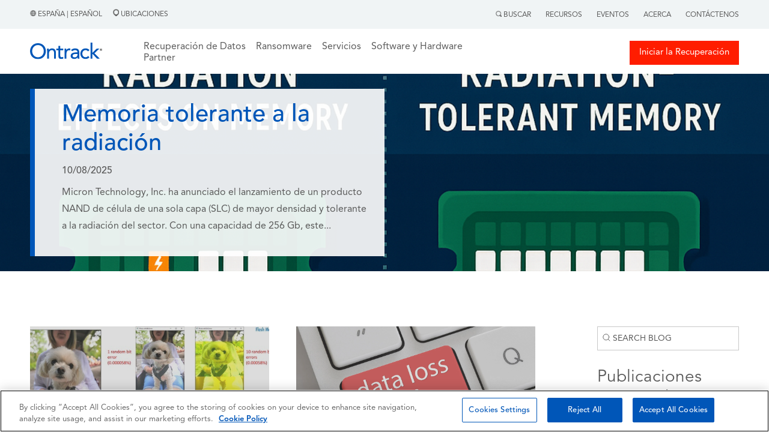

--- FILE ---
content_type: text/html; charset=UTF-8
request_url: https://www.ontrack.com/es-es/blog
body_size: 13949
content:
<!doctype html><html><head>
    
<!-- OneTrust Cookies Consent Notice start for ontrack.com -->
<script type="text/javascript" src="https://cdn.cookielaw.org/consent/305136fd-1276-4f66-8f9a-e2861e121740/OtAutoBlock.js"></script>
<script type="text/javascript">
function OptanonWrapper() { }
</script>
<!-- OneTrust Cookies Consent Notice end for ontrack.com -->
    
<!-- Google Tag Manager -->
<script>(function(w,d,s,l,i){w[l]=w[l]||[];w[l].push({'gtm.start':
new Date().getTime(),event:'gtm.js'});var f=d.getElementsByTagName(s)[0],
j=d.createElement(s),dl=l!='dataLayer'?'&l='+l:''; j.setAttributeNode(d.createAttribute('data-ot-ignore')); j.async=true;j.src=
'https://www.googletagmanager.com/gtm.js?id='+i+dl;f.parentNode.insertBefore(j,f);
})(window,document,'script','dataLayer','GTM-T3CQCB4X');</script>
<!-- End Google Tag Manager -->


    <link rel="stylesheet" href="https://www.ontrack.com/hubfs/hub_generated/template_assets/1/114053160721/1767597976297/template_Main.min.css"> 
    <link rel="stylesheet" href="https://www.ontrack.com/hubfs/hub_generated/template_assets/1/122071010449/1767597976339/template_Blog.min.css">
    <meta charset="utf-8">
    <title>El blog de recuperación de datos Ontrack</title>
    <meta name="description" content="Manténgase al día con las últimas noticias sobre recuperación, gestión de datos e investigación de evidencia de TI con especialistas de Ontrack.">
    
      <link rel="shortcut icon" href="https://www.ontrack.com/hubfs/favicon.ico">
    
    <meta name="viewport" content="width=device-width, initial-scale=1">

    
    <meta property="og:description" content="Manténgase al día con las últimas noticias sobre recuperación, gestión de datos e investigación de evidencia de TI con especialistas de Ontrack.">
    <meta property="og:title" content="El blog de recuperación de datos Ontrack">
    <meta name="twitter:description" content="Manténgase al día con las últimas noticias sobre recuperación, gestión de datos e investigación de evidencia de TI con especialistas de Ontrack.">
    <meta name="twitter:title" content="El blog de recuperación de datos Ontrack">

    

    
    <style>
a.cta_button{-moz-box-sizing:content-box !important;-webkit-box-sizing:content-box !important;box-sizing:content-box !important;vertical-align:middle}.hs-breadcrumb-menu{list-style-type:none;margin:0px 0px 0px 0px;padding:0px 0px 0px 0px}.hs-breadcrumb-menu-item{float:left;padding:10px 0px 10px 10px}.hs-breadcrumb-menu-divider:before{content:'›';padding-left:10px}.hs-featured-image-link{border:0}.hs-featured-image{float:right;margin:0 0 20px 20px;max-width:50%}@media (max-width: 568px){.hs-featured-image{float:none;margin:0;width:100%;max-width:100%}}.hs-screen-reader-text{clip:rect(1px, 1px, 1px, 1px);height:1px;overflow:hidden;position:absolute !important;width:1px}
</style>

<link rel="stylesheet" href="https://www.ontrack.com/hubfs/hub_generated/module_assets/1/133574109443/1764329597491/module_G-HSM1_Development.min.css">
<link rel="stylesheet" href="https://www.ontrack.com/hubfs/hub_generated/module_assets/1/122152053851/1742281192180/module_Pinned_Blog.min.css">
 
  <style> 

    #hs_cos_wrapper_module_168761771855715 .moduleStyles {
  padding-top:25px;
  padding-bottom:25px;
  background-size:cover;
  background-position:center;
  background-repeat:no-repeat;
}
 
    
  </style>

<link rel="stylesheet" href="https://www.ontrack.com/hubfs/hub_generated/module_assets/1/122152053796/1742281191160/module_Blog_Listing_Advertisement.min.css">
 
  <style> 
    #hs_cos_wrapper_module_16876166303166 .moduleStyles {
  margin-top:35px;
  position:relative;
  padding:20px 20px 50px 20px;
  background-image:url(https://www.ontrack.com/hubfs/blog_listing_item.jpg);
  background-size:cover;
  background-position:center center;
  margin-bottom:35px;
}
 
  </style>

<link rel="stylesheet" href="/hs/hsstatic/AsyncSupport/static-1.501/sass/rss_post_listing.css">
<link rel="stylesheet" href="https://www.ontrack.com/hubfs/hub_generated/module_assets/1/125774590276/1742281405305/module_G-HSM15.min.css">
<link rel="stylesheet" href="https://www.ontrack.com/hubfs/hub_generated/module_assets/1/125774590597/1742281406578/module_G-HSM16.min.css">
<link rel="stylesheet" href="https://www.ontrack.com/hubfs/hub_generated/module_assets/1/125781212337/1742281409500/module_G-HSM17.min.css">
<link rel="stylesheet" href="https://www.ontrack.com/hubfs/hub_generated/module_assets/1/125781180568/1742281408002/module_G-HSM18.min.css">
    

    


<link rel="next" href="https://www.ontrack.com/es-es/blog/page/2">
<meta property="og:url" content="https://www.ontrack.com/es-es/blog">
<meta property="og:type" content="blog">
<meta name="twitter:card" content="summary">
<link rel="alternate" type="application/rss+xml" href="https://www.ontrack.com/es-es/blog/rss.xml">
<meta name="twitter:domain" content="www.ontrack.com">
<script src="//platform.linkedin.com/in.js" type="text/javascript">
    lang: es_ES
</script>

<meta http-equiv="content-language" content="es-es">
<link rel="alternate" hreflang="da-dk" href="https://www.ontrack.com/da-dk/blog">
<link rel="alternate" hreflang="de-at" href="https://www.ontrack.com/de-at/blog">
<link rel="alternate" hreflang="de-ch" href="https://www.ontrack.com/de-ch/blog">
<link rel="alternate" hreflang="de-de" href="https://www.ontrack.com/de-de/blog">
<link rel="alternate" hreflang="en-au" href="https://www.ontrack.com/en-au/blog">
<link rel="alternate" hreflang="en-ca" href="https://www.ontrack.com/en-ca/blog">
<link rel="alternate" hreflang="en-gb" href="https://www.ontrack.com/en-gb/blog">
<link rel="alternate" hreflang="en-hk" href="https://www.ontrack.com/en-hk/blog">
<link rel="alternate" hreflang="en-ie" href="https://www.ontrack.com/en-ie/blog">
<link rel="alternate" hreflang="en-nz" href="https://www.ontrack.com/en-nz/blog">
<link rel="alternate" hreflang="en-sg" href="https://www.ontrack.com/en-sg/blog">
<link rel="alternate" hreflang="en-us" href="https://www.ontrack.com/en-us/blog">
<link rel="alternate" hreflang="es" href="https://www.ontrack.com/es/blog">
<link rel="alternate" hreflang="es-es" href="https://www.ontrack.com/es-es/blog">
<link rel="alternate" hreflang="fi-fi" href="https://www.ontrack.com/fi-fi/blog">
<link rel="alternate" hreflang="fr-be" href="https://www.ontrack.com/fr-be/blog">
<link rel="alternate" hreflang="fr-ch" href="https://www.ontrack.com/fr-ch/blog">
<link rel="alternate" hreflang="fr-fr" href="https://www.ontrack.com/fr-fr/blog">
<link rel="alternate" hreflang="it-ch" href="https://www.ontrack.com/it-ch/blog">
<link rel="alternate" hreflang="it-it" href="https://www.ontrack.com/it-it/blog">
<link rel="alternate" hreflang="ja-jp" href="https://www.ontrack.com/ja-jp/blog">
<link rel="alternate" hreflang="nb-no" href="https://www.ontrack.com/nb-no/blogg">
<link rel="alternate" hreflang="nl-be" href="https://www.ontrack.com/nl-be/blog">
<link rel="alternate" hreflang="nl-nl" href="https://www.ontrack.com/nl-nl/blog">
<link rel="alternate" hreflang="pl-pl" href="https://www.ontrack.com/pl-pl/blog">
<link rel="alternate" hreflang="pt-pt" href="https://www.ontrack.com/pt-pt/blog">
<link rel="alternate" hreflang="sv-se" href="https://www.ontrack.com/sv-se/blogg">
<link rel="alternate" hreflang="zh-hk" href="https://www.ontrack.com/zh-hk/blog">






  <meta name="generator" content="HubSpot"></head>
  <body>
    
<!-- Google Tag Manager (noscript) -->
<noscript><iframe src="https://www.googletagmanager.com/ns.html?id=GTM-T3CQCB4X" height="0" width="0" style="display:none;visibility:hidden"></iframe></noscript>
<!-- End Google Tag Manager (noscript) -->



<script>
  window.hsConversationsSettings = {
    disableAttachment: true
  }
</script>
     
     
     
     
     
     
     
    
     
    
    <div id="hs_cos_wrapper_module_16951279614121" class="hs_cos_wrapper hs_cos_wrapper_widget hs_cos_wrapper_type_module" style="" data-hs-cos-general-type="widget" data-hs-cos-type="module"> 
 
 
 


 

 


 



 


 

<div id="globalSearchModal" class="hiddenModal">
  <img alt="" id="GlobalSearch__Icon" class="closeGlobalSearch_____Icon" src="https://www.ontrack.com/hubfs/raw_assets/public/Ontrack/Images/CloseSearch.svg">
  <div id="innerModal" class="innerSearchModal">
    
  </div>
</div>

<div class="global_header_sticky_menu">
  <div class="global_top_tier_menu">
    <div class="bodyContainer">
      <div class="global_top_tier_wrapper">
        <div class="global_top_tier_left_menu_area">
          <p class="the_language_paragraph">
            <a class="theLocationLinkURL" href="https://www.ontrack.com/en-us/country-selection">
              <img alt="" class="grayHeaderGlobe" src="https://www.ontrack.com/hubfs/raw_assets/public/Ontrack/Images/Gray_Globe.png">  
   

     

   

     

   

     

   

     

   

     

   

     

   

     

   

     

   

     

   

     

   

     

   

     
      España | Español 
     

   

     

   

     

   

     

   

     

   

     

   

     

   

     

   

     

   

     

   

     

   

     

   

     

   

     

   

     

   

     

   

            </a>
            <a class="theLocationLinkURL" href="https://www.ontrack.com/es-es/ubicaciones">
              <span class="locations_link_container"><img class="grayLocationPin" alt="" src="https://www.ontrack.com/hubfs/raw_assets/public/Ontrack/Images/Gray-Location.png">  
   

     

   

     

   

     

   

     

   

     

   

     

   

     

   

     

   

     

   

     

   

     

   

     
      Ubicaciones 
     

   

     

   

     

   

     

   

     

   

     

   

     

   

     

   

     

   

     

   

     

   

     

   

     

   

     

   

     

   

     

   
 </span>
            </a>
          </p>
        </div>
        <div class="global_top_tier_right_menu_area">
          

          <ul class="topTierGlobalMenu">
            <li class="topTierGlobalMenu__items"> <span id="searchActivator"> <img class="graySearchMag" alt="" src="https://www.ontrack.com/hubfs/raw_assets/public/Ontrack/Images/Gray-Search.png">  
   

     

   

     

   

     

   

     

   

     

   

     

   

     

   

     

   

     

   

     

   

     

   

     
      Buscar 
     

   

     

   

     

   

     

   

     

   

     

   

     

   

     

   

     

   

     

   

     

   

     

   

     

   

     

   

     

   

     

   
 </span>
              <div class="globalSearchForm hideForm">
                <img id="closeSearchForm" class="closeSearchIcon" alt="" src="https://www.ontrack.com/hubfs/raw_assets/public/Ontrack/Images/xmark-regular.png"> 
                <form id="globalSearchForm" class="global_search_form">
                  <input id="globalSearchInput" class="globalSearchInput" type="text" placeholder="Buscar"> 
                </form>
              </div>
            </li>
             
              <li class="topTierGlobalMenu__items RightMenuLinks"><a class="topTierGlobalMenu__links" href="https://www.ontrack.com/es-es/recursos"> Recursos</a></li>
             
              <li class="topTierGlobalMenu__items RightMenuLinks"><a class="topTierGlobalMenu__links" href="https://www.ontrack.com/es-es/eventos"> Eventos</a></li>
             
              <li class="topTierGlobalMenu__items RightMenuLinks"><a class="topTierGlobalMenu__links" href="https://www.ontrack.com/es-es/acerca"> Acerca</a></li>
             
              <li class="topTierGlobalMenu__items RightMenuLinks"><a class="topTierGlobalMenu__links" href="https://www.ontrack.com/es-es/contacto"> Contáctenos</a></li>
             
          </ul>

        </div>
      </div>
    </div>
  </div>
   
  <div class="mainGlobalMenu">
    <div id="makeMeRelative" class="bodyContainer">
      <div class="mainGlobalMenu__Wrapper">
        <div class="mainGlobalMenu__Logo__Area">
          <div class="logo_area__wrapper">
            <div class="logo_area__bars_container">
              <img class="DesktopBars" alt="" src="https://www.ontrack.com/hubfs/raw_assets/public/Ontrack/Images/mobileBars.svg">
            </div>
            <div class="logo_area__image_container">
              
               
              <a href="https://www.ontrack.com/es-es/">
              
                
                
                  
                
                 
                <img class="globalLogo" src="https://www.ontrack.com/hubfs/Logo.svg" alt="Logo" loading="lazy" width="120" height="41" style="max-width: 100%; height: auto;">
                
              </a>
            </div>
          </div>
        </div>

     <div class="mainGlobalMenu__MegaMenu__Area">
  <ul class="topTiermegaMenu">
    
    <li class="topTiermegaMenu_items">

      
      
      

      
      
        Recuperación de Datos
      


      
      
      

      
      <div class="megaMenuContainer">
        <div class="megaMenuContainer__Link__wrapper">
          
          
          <div class="megaMenuContainer__Link__Item">
            
            
              
              
               <a href="https://www.ontrack.com/es-es/recuperacion-datos/todos-los-dispositivos">
                <h5 class="megaMenuColumnHeadlines">Dispositivo</h5>
            </a>

            
            <div>
              <ul class="megaMenuChild__ul">
                
                <li class="megaMenuChild__ul__items">
                  
                  
                  <a class="megaMenuChild__ul__links" href="https://www.ontrack.com/es-es/recuperacion-datos/disco-duro">
                    Recuperación en Disco Duro
                  </a>
                </li>
                
                <li class="megaMenuChild__ul__items">
                  
                  
                  <a class="megaMenuChild__ul__links" href="https://www.ontrack.com/es-es/recuperacion-datos/ssd">
                    Recuperación en Disco SSD
                  </a>
                </li>
                
                <li class="megaMenuChild__ul__items">
                  
                  
                  <a class="megaMenuChild__ul__links" href="https://www.ontrack.com/es-es/recuperacion-datos/raid">
                    Recuperación RAID
                  </a>
                </li>
                
                <li class="megaMenuChild__ul__items">
                  
                  
                  <a class="megaMenuChild__ul__links" href="https://www.ontrack.com/es-es/recuperacion-datos/san">
                    Recuperación SAN
                  </a>
                </li>
                
                <li class="megaMenuChild__ul__items">
                  
                  
                  <a class="megaMenuChild__ul__links" href="https://www.ontrack.com/es-es/recuperacion-datos/servidor">
                    Recuperación de Servidores
                  </a>
                </li>
                
                <li class="megaMenuChild__ul__items">
                  
                  
                  <a class="megaMenuChild__ul__links" href="https://www.ontrack.com/es-es/recuperacion-datos/cinta">
                    Recuperación en Cintas
                  </a>
                </li>
                
                <li class="megaMenuChild__ul__items">
                  
                  
                  <a class="megaMenuChild__ul__links" href="https://www.ontrack.com/es-es/recuperacion-datos/moviles">
                    Recuperación iPhone &amp; Android
                  </a>
                </li>
                
                <li class="megaMenuChild__ul__items">
                  
                  
                  <a class="megaMenuChild__ul__links" href="https://www.ontrack.com/es-es/recuperacion-datos/todos-los-dispositivos">
                    <b>Todos los dispositivos</b>
                  </a>
                </li>
                
              </ul>
            </div>

            
            

          </div>
          
          <div class="megaMenuContainer__Link__Item">
            
            
              
              
               <a href="https://www.ontrack.com/es-es/recuperacion-datos/todas-las-soluciones">
                <h5 class="megaMenuColumnHeadlines">Solución</h5>
            </a>

            
            <div>
              <ul class="megaMenuChild__ul">
                
                <li class="megaMenuChild__ul__items">
                  
                  
                  <a class="megaMenuChild__ul__links" href="https://www.ontrack.com/es-es/recuperacion-datos/fotos">
                    Recuperación de Fotos Digitales
                  </a>
                </li>
                
                <li class="megaMenuChild__ul__items">
                  
                  
                  <a class="megaMenuChild__ul__links" href="https://www.ontrack.com/es-es/recuperacion-datos/base-datos">
                    Recuperación de Bases de Datos
                  </a>
                </li>
                
                <li class="megaMenuChild__ul__items">
                  
                  
                  <a class="megaMenuChild__ul__links" href="https://www.ontrack.com/es-es/recuperacion-datos/archivos">
                    Recuperación de Archivo
                  </a>
                </li>
                
                <li class="megaMenuChild__ul__items">
                  
                  
                  <a class="megaMenuChild__ul__links" href="https://www.ontrack.com/es-es/recuperacion-datos/ransomware">
                    Recuperación Ransomware
                  </a>
                </li>
                
                <li class="megaMenuChild__ul__items">
                  
                  
                  <a class="megaMenuChild__ul__links" href="https://www.ontrack.com/es-es/recuperacion-datos/virtualizacion">
                    Recuperación Entornos Virtuales
                  </a>
                </li>
                
                <li class="megaMenuChild__ul__items">
                  
                  
                  <a class="megaMenuChild__ul__links" href="https://www.ontrack.com/es-es/recuperacion-datos/windows">
                    Recuperación Windows
                  </a>
                </li>
                
                <li class="megaMenuChild__ul__items">
                  
                  
                  <a class="megaMenuChild__ul__links" href="https://www.ontrack.com/es-es/recuperacion-datos/cctv">
                    Recuperación CCTV DVR
                  </a>
                </li>
                
                <li class="megaMenuChild__ul__items">
                  
                  
                  <a class="megaMenuChild__ul__links" href="https://www.ontrack.com/es-es/recuperacion-datos/todas-las-soluciones">
                    <b>Todas las soluciones</b>
                  </a>
                </li>
                
              </ul>
            </div>

            
            

          </div>
          
          <div class="megaMenuContainer__Link__Item">
            
            
              
              
               <a href="https://www.ontrack.com/es-es/recuperacion-datos/todos-los-sectores">
                <h5 class="megaMenuColumnHeadlines">Industria</h5>
            </a>

            
            <div>
              <ul class="megaMenuChild__ul">
                
                <li class="megaMenuChild__ul__items">
                  
                  
                  <a class="megaMenuChild__ul__links" href="https://www.ontrack.com/es-es/recuperacion-datos/pequenas-empresas">
                    Pequeñas Empresas
                  </a>
                </li>
                
                <li class="megaMenuChild__ul__items">
                  
                  
                  <a class="megaMenuChild__ul__links" href="https://www.ontrack.com/es-es/recuperacion-datos/empresa">
                    Empresa
                  </a>
                </li>
                
                <li class="megaMenuChild__ul__items">
                  
                  
                  <a class="megaMenuChild__ul__links" href="https://www.ontrack.com/es-es/recuperacion-datos/particulares">
                    Particulares
                  </a>
                </li>
                
                <li class="megaMenuChild__ul__items">
                  
                  
                  <a class="megaMenuChild__ul__links" href="https://www.ontrack.com/es-es/recuperacion-datos/gobierno">
                    Gobierno
                  </a>
                </li>
                
                <li class="megaMenuChild__ul__items">
                  
                  
                  <a class="megaMenuChild__ul__links" href="https://www.ontrack.com/es-es/recuperacion-datos/sanidad">
                    Sanidad
                  </a>
                </li>
                
                <li class="megaMenuChild__ul__items">
                  
                  
                  <a class="megaMenuChild__ul__links" href="https://www.ontrack.com/es-es/recuperacion-datos/informatica-y-ciberseguridad">
                    TI y ciberseguridad
                  </a>
                </li>
                
                <li class="megaMenuChild__ul__items">
                  
                  
                  <a class="megaMenuChild__ul__links" href="https://www.ontrack.com/es-es/recuperacion-datos/educacion">
                    Educación
                  </a>
                </li>
                
                <li class="megaMenuChild__ul__items">
                  
                  
                  <a class="megaMenuChild__ul__links" href="https://www.ontrack.com/es-es/recuperacion-datos/todos-los-sectores">
                    <b>Todos los sectores</b>
                  </a>
                </li>
                
              </ul>
            </div>

            
            

          </div>
          

          
          <div id="trustPilot_MenuContainer" class="megaMenuContainer__Link__Item">
            <div class="trust_stars_container">
              <i class="TrustStars fa-solid fa-star"></i>
              <i class="TrustStars fa-solid fa-star"></i>
              <i class="TrustStars fa-solid fa-star"></i>
              <i class="TrustStars fa-solid fa-star"></i>
              <i class="TrustStars fa-solid fa-star-sharp-half"></i>
            </div>

            <div>
              <p class="trust_pilot_quote"><em>Rapido y eficaz.</em></p>
              <p class="trust_pilot_name">Vanessa Salazar Clemot | marzo 07</p>
            </div>

            <div class="start_your_quote_button_container">
              
              
              <a class="megaMenuHeaderButtonOne" href="https://www.ontrack.com/es-es/recuperacion-datos/contacto">
                <i class="emergencyIcon fa-solid fa-triangle-exclamation"></i>
                Iniciar la Recuperación
              </a>
            </div>

            <div class="job_tracker_button_container">
              
              
              <a class="megaMenuHeaderTwoOne" href="https://www.ontrack.com/es-es/contacto">
                <i class="fileIcon fa-solid fa-files"></i>
                Contacto
              </a>
            </div>

          </div>

        </div>
      </div>
      

    </li>
    
    <li class="topTiermegaMenu_items">

      
      
      

      
      
        <a href="https://www.ontrack.com/es-es/recuperacion-datos/ransomware" class="topTierGlobalMenu__links">
          Ransomware
        </a>
      


      
      
      

      

    </li>
    
    <li class="topTiermegaMenu_items">

      
      
      

      
      
        Servicios
      


      
      
      

      
      <div class="megaMenuContainer">
        <div class="megaMenuContainer__Link__wrapper">
          
          
          <div class="megaMenuContainer__Link__Item">
            
            
              
              
               <a href="https://www.ontrack.com/es-es/recuperacion-datos">
                <h5 class="megaMenuColumnHeadlines">Recuperación de Datos</h5>
            </a>

            
            <div>
              <ul class="megaMenuChild__ul">
                
                <li class="megaMenuChild__ul__items">
                  
                  
                  <a class="megaMenuChild__ul__links" href="https://www.ontrack.com/es-es/recuperacion-datos/discos-duros-externos">
                    Recuperación en Disco SSD
                  </a>
                </li>
                
                <li class="megaMenuChild__ul__items">
                  
                  
                  <a class="megaMenuChild__ul__links" href="https://www.ontrack.com/es-es/recuperacion-datos/raid">
                    Recuperación RAID
                  </a>
                </li>
                
                <li class="megaMenuChild__ul__items">
                  
                  
                  <a class="megaMenuChild__ul__links" href="https://www.ontrack.com/es-es/recuperacion-datos/moviles">
                    Recuperación iPhone &amp; Android
                  </a>
                </li>
                
                <li class="megaMenuChild__ul__items">
                  
                  
                  <a class="megaMenuChild__ul__links" href="https://www.ontrack.com/es-es/recuperacion-datos/archivos">
                    Recuperación de Archivo
                  </a>
                </li>
                
                <li class="megaMenuChild__ul__items">
                  
                  
                  <a class="megaMenuChild__ul__links" href="https://www.ontrack.com/es-es/recuperacion-datos/ransomware">
                    Recuperación Ransomware
                  </a>
                </li>
                
                <li class="megaMenuChild__ul__items">
                  
                  
                  <a class="megaMenuChild__ul__links" href="https://www.ontrack.com/es-es/recuperacion-datos/virtualizacion">
                    Recuperación Entornos Virtuales
                  </a>
                </li>
                
              </ul>
            </div>

            
            

          </div>
          
          <div class="megaMenuContainer__Link__Item">
            
            
              
              
               <a href="https://www.ontrack.com/es-es/servicios/cintas">
                <h5 class="megaMenuColumnHeadlines">Servicios de Cintas</h5>
            </a>

            
            <div>
              <ul class="megaMenuChild__ul">
                
                <li class="megaMenuChild__ul__items">
                  
                  
                  <a class="megaMenuChild__ul__links" href="https://www.ontrack.com/es-es/servicios/cintas/auditoria">
                    Auditoría de Archivos
                  </a>
                </li>
                
                <li class="megaMenuChild__ul__items">
                  
                  
                  <a class="megaMenuChild__ul__links" href="https://www.ontrack.com/es-es/servicios/cintas/biblioteca">
                    Catalogación
                  </a>
                </li>
                
                <li class="megaMenuChild__ul__items">
                  
                  
                  <a class="megaMenuChild__ul__links" href="https://www.ontrack.com/es-es/servicios/cintas/migracion">
                    Migración
                  </a>
                </li>
                
                <li class="megaMenuChild__ul__items">
                  
                  
                  <a class="megaMenuChild__ul__links" href="https://www.ontrack.com/es-es/servicios/cintas/restauracion">
                    Restauración
                  </a>
                </li>
                
              </ul>
            </div>

            
            

          </div>
          
          <div class="megaMenuContainer__Link__Item">
            
            
              
              
               <a href="https://www.ontrack.com/es-es/servicios/borrado-datos">
                <h5 class="megaMenuColumnHeadlines">Servicio de Borrado de Datos</h5>
            </a>

            
            <div>
              <ul class="megaMenuChild__ul">
                
                <li class="megaMenuChild__ul__items">
                  
                  
                  <a class="megaMenuChild__ul__links" href="https://www.ontrack.com/es-es/servicios/verificacion">
                    Verificación de Borrado
                  </a>
                </li>
                
              </ul>
            </div>

            
            

          </div>
          

          
          <div id="trustPilot_MenuContainer" class="megaMenuContainer__Link__Item">
            <div class="trust_stars_container">
              <i class="TrustStars fa-solid fa-star"></i>
              <i class="TrustStars fa-solid fa-star"></i>
              <i class="TrustStars fa-solid fa-star"></i>
              <i class="TrustStars fa-solid fa-star"></i>
              <i class="TrustStars fa-solid fa-star-sharp-half"></i>
            </div>

            <div>
              <p class="trust_pilot_quote"><em>Eficiente y cumpliendo con lo prometido.</em></p>
              <p class="trust_pilot_name">Rachel Garcia | mayo 29</p>
            </div>

            <div class="start_your_quote_button_container">
              
              
              <a class="megaMenuHeaderButtonOne" href="https://www.ontrack.com/es-es/recuperacion-datos/contacto">
                <i class="emergencyIcon fa-solid fa-triangle-exclamation"></i>
                Iniciar la Recuperación
              </a>
            </div>

            <div class="job_tracker_button_container">
              
              
              <a class="megaMenuHeaderTwoOne" href="https://www.ontrack.com/es-es/contacto">
                <i class="fileIcon fa-solid fa-files"></i>
                Contacto
              </a>
            </div>

          </div>

        </div>
      </div>
      

    </li>
    
    <li class="topTiermegaMenu_items">

      
      
      

      
      
        Software y Hardware
      


      
      
      

      
      <div class="megaMenuContainer">
        <div class="megaMenuContainer__Link__wrapper">
          
          
          <div class="megaMenuContainer__Link__Item">
            
            
              
              
               <a href="https://www.ontrack.com/es-es/software/easyrecovery">
                <h5 class="megaMenuColumnHeadlines">Ontrack EasyRecovery</h5>
            </a>

            
            <div>
              <ul class="megaMenuChild__ul">
                
                <li class="megaMenuChild__ul__items">
                  
                  
                  <a class="megaMenuChild__ul__links" href="https://www.ontrack.com/es-es/software/easyrecovery/windows">
                    EasyRecovery para Windows
                  </a>
                </li>
                
                <li class="megaMenuChild__ul__items">
                  
                  
                  <a class="megaMenuChild__ul__links" href="https://www.ontrack.com/es-es/software/easyrecovery/mac">
                    EasyRecovery para Mac
                  </a>
                </li>
                
                <li class="megaMenuChild__ul__items">
                  
                  
                  <a class="megaMenuChild__ul__links" href="https://www.ontrack.com/es-es/software/easyrecovery/fotos">
                    EasyRecovery para fotos
                  </a>
                </li>
                
                <li class="megaMenuChild__ul__items">
                  
                  
                  <a class="megaMenuChild__ul__links" href="https://www.ontrack.com/es-es/software/easyrecovery/iphone">
                    EasyRecovery para iPhone
                  </a>
                </li>
                
              </ul>
            </div>

            
            
              
                
                
                <a href="https://www.ontrack.com/es-es/software/powercontrols">
                  <h5 class="megaMenuColumnHeadlines">Ontrack PowerControls</h5>
                </a>
              

              <div>
                <ul class="megaMenuChild__ul">
                  
                  <li class="megaMenuChild__ul__items">
                    
                    
                    <a class="megaMenuChild__ul__links" href="https://www.ontrack.com/es-es/software/powercontrols/exchange">
                      PowerControls Exchange
                    </a>
                  </li>
                  
                  <li class="megaMenuChild__ul__items">
                    
                    
                    <a class="megaMenuChild__ul__links" href="https://www.ontrack.com/es-es/software/powercontrols/sharepoint">
                      PowerControls Sharepoint
                    </a>
                  </li>
                  
                  <li class="megaMenuChild__ul__items">
                    
                    
                    <a class="megaMenuChild__ul__links" href="https://www.ontrack.com/es-es/software/powercontrols/sql">
                      PowerControls SQL
                    </a>
                  </li>
                  
                </ul>
              </div>
            

          </div>
          
          <div class="megaMenuContainer__Link__Item">
            
            
              
              
               <a href="https://www.ontrack.com/es-es/software/borrado-datos">
                <h5 class="megaMenuColumnHeadlines">Soluciones de Borrado de Datos</h5>
            </a>

            
            <div>
              <ul class="megaMenuChild__ul">
                
                <li class="megaMenuChild__ul__items">
                  
                  
                  <a class="megaMenuChild__ul__links" href="https://www.ontrack.com/es-es/software/borrado-datos/discos-duros">
                    Software de Borrado de Datos
                  </a>
                </li>
                
                <li class="megaMenuChild__ul__items">
                  
                  
                  <a class="megaMenuChild__ul__links" href="https://www.ontrack.com/es-es/software/borrado-datos/archivos">
                    Borrado de Archivos
                  </a>
                </li>
                
                <li class="megaMenuChild__ul__items">
                  
                  
                  <a class="megaMenuChild__ul__links" href="https://www.ontrack.com/es-es/software/borrado-datos/movil">
                    Borrado Móvil
                  </a>
                </li>
                
                <li class="megaMenuChild__ul__items">
                  
                  
                  <a class="megaMenuChild__ul__links" href="https://www.ontrack.com/es-es/software/borrado-datos/flash">
                    Borrado Flash
                  </a>
                </li>
                
                <li class="megaMenuChild__ul__items">
                  
                  
                  <a class="megaMenuChild__ul__links" href="https://www.ontrack.com/es-es/software/borrado-datos/lun">
                    Borrado de LUN
                  </a>
                </li>
                
                <li class="megaMenuChild__ul__items">
                  
                  
                  <a class="megaMenuChild__ul__links" href="https://www.ontrack.com/es-es/software/borrado-datos/consola">
                    Consola de Gestión de Borrado
                  </a>
                </li>
                
                <li class="megaMenuChild__ul__items">
                  
                  
                  <a class="megaMenuChild__ul__links" href="https://www.ontrack.com/es-es/software/borrado-datos/toolkit">
                    Kit de Herramientas de Borrado
                  </a>
                </li>
                
              </ul>
            </div>

            
            

          </div>
          
          <div class="megaMenuContainer__Link__Item">
            
            
              
              
               <a href="https://www.ontrack.com/es-es/hardware/borrado-datos">
                <h5 class="megaMenuColumnHeadlines">Hardware de Borrado de Datos</h5>
            </a>

            
            <div>
              <ul class="megaMenuChild__ul">
                
                <li class="megaMenuChild__ul__items">
                  
                  
                  <a class="megaMenuChild__ul__links" href="https://www.ontrack.com/es-es/hardware/borrado-datos/desmagnetizador">
                    Desmagnetizador
                  </a>
                </li>
                
                <li class="megaMenuChild__ul__items">
                  
                  
                  <a class="megaMenuChild__ul__links" href="https://www.ontrack.com/es-es/hardware/borrado-datos/trituradoras">
                    Trituradoras
                  </a>
                </li>
                
              </ul>
            </div>

            
            

          </div>
          

          
          <div id="trustPilot_MenuContainer" class="megaMenuContainer__Link__Item">
            <div class="trust_stars_container">
              <i class="TrustStars fa-solid fa-star"></i>
              <i class="TrustStars fa-solid fa-star"></i>
              <i class="TrustStars fa-solid fa-star"></i>
              <i class="TrustStars fa-solid fa-star"></i>
              <i class="TrustStars fa-solid fa-star-sharp-half"></i>
            </div>

            <div>
              <p class="trust_pilot_quote"><em>Rapido, profesional y efecaz.</em></p>
              <p class="trust_pilot_name">LUIS | mayo 12</p>
            </div>

            <div class="start_your_quote_button_container">
              
              
              <a class="megaMenuHeaderButtonOne" href="https://www.ontrack.com/es-es/recuperacion-datos/contacto">
                <i class="emergencyIcon fa-solid fa-triangle-exclamation"></i>
                Iniciar la Recuperación
              </a>
            </div>

            <div class="job_tracker_button_container">
              
              
              <a class="megaMenuHeaderTwoOne" href="https://www.ontrack.com/es-es/contacto">
                <i class="fileIcon fa-solid fa-files"></i>
                Contacto
              </a>
            </div>

          </div>

        </div>
      </div>
      

    </li>
    
    <li class="topTiermegaMenu_items">

      
      
      

      
      
        Partner
      


      
      
      

      
      <div class="megaMenuContainer">
        <div class="megaMenuContainer__Link__wrapper">
          
          
          <div class="megaMenuContainer__Link__Item">
            
            
              <h5 class="megaMenuColumnHeadlines">Ontrack Partners</h5>
            
            <div>
              <ul class="megaMenuChild__ul">
                
                <li class="megaMenuChild__ul__items">
                  
                  
                  <a class="megaMenuChild__ul__links" href="https://www.ontrack.com/es-es/socios/autorizado">
                    Authorised Partner Program
                  </a>
                </li>
                
                <li class="megaMenuChild__ul__items">
                  
                  
                  <a class="megaMenuChild__ul__links" href="https://www.ontrack.com/es-es/socios/autorizado/recursos">
                    Authorised Partner Resource Center
                  </a>
                </li>
                
              </ul>
            </div>

            
            

          </div>
          
          <div class="megaMenuContainer__Link__Item">
            
            
              <h5 class="megaMenuColumnHeadlines">Socios Tecnológicos</h5>
            
            <div>
              <ul class="megaMenuChild__ul">
                
                <li class="megaMenuChild__ul__items">
                  
                  
                  <a class="megaMenuChild__ul__links" href="https://www.ontrack.com/es-es/socios/buffalo">
                    Buffalo
                  </a>
                </li>
                
                <li class="megaMenuChild__ul__items">
                  
                  
                  <a class="megaMenuChild__ul__links" href="https://www.ontrack.com/es-es/socios/toshiba">
                    Toshiba
                  </a>
                </li>
                
              </ul>
            </div>

            
            

          </div>
          

          
          <div id="trustPilot_MenuContainer" class="megaMenuContainer__Link__Item">
            <div class="trust_stars_container">
              <i class="TrustStars fa-solid fa-star"></i>
              <i class="TrustStars fa-solid fa-star"></i>
              <i class="TrustStars fa-solid fa-star"></i>
              <i class="TrustStars fa-solid fa-star"></i>
              <i class="TrustStars fa-solid fa-star-sharp-half"></i>
            </div>

            <div>
              <p class="trust_pilot_quote"><em>Fantástico trabajo realizado</em></p>
              <p class="trust_pilot_name">Jose M Gomez Noya | octubre 09</p>
            </div>

            <div class="start_your_quote_button_container">
              
              
              <a class="megaMenuHeaderButtonOne" href="/es-es/socios/autorizado#signup">
                <i class="emergencyIcon fa-solid fa-triangle-exclamation"></i>
                Registrarse
              </a>
            </div>

            <div class="job_tracker_button_container">
              
              
              <a class="megaMenuHeaderTwoOne" href="https://www.ontrack.com/es-es/socios/autorizado">
                <i class="fileIcon fa-solid fa-files"></i>
                Saber más
              </a>
            </div>

          </div>

        </div>
      </div>
      

    </li>
    
  </ul>
</div>


         

        <div class="mobile_menu__button__container">
         
    
      <span class="MainNavButtonOne">
       <div class="hs-web-interactive-inline" style="" data-hubspot-wrapper-cta-id="200834207618"> 
 <a href="https://cta-service-cms2.hubspot.com/web-interactives/public/v1/track/click?encryptedPayload=AVxigLJ548dOtZ2gi5mpp3WQRdoPbu9R6XGe9yUIXyjqaAGw7Oe3v7HdBiQox3La7uaFxFIdvQlrKQ35hl6KpaEojpKJK3YHpaY%2BdnBu4G7g0SJ9LnTsELWIddarZyXzazqccSN6LNtmfgs7lhXbaPvaGq7GRH0%3D&amp;portalId=5218324" class="hs-inline-web-interactive-200834207618   " data-hubspot-cta-id="200834207618"> 900 838 196 </a> 
</div>
      </span>
    
  
    
      <span class="MainNavTabletButtonTwo">
 <div class="hs-web-interactive-inline" style="" data-hubspot-wrapper-cta-id="200855252087"> 
 <a href="https://cta-service-cms2.hubspot.com/web-interactives/public/v1/track/click?encryptedPayload=AVxigLIH7RzbPPyjxYMEXr3BEwroP1HMVEhmq6d0QNc6PlfnyI8f3BPQM1g3NvpmaftI9jrfZ6sDPGINtOXKN14z4SQAg2PFPKDSAHK60sY7Ty%2BWwjOcevJdoYqMBW6HkusrhZoQMxEjaWBGBkdh6muNnHZ%2B9reA3gswDjq7ll0k787GwTbJaAC3oLeSfzKwnNTcsX699GhOOY7BCFVdDQ%3D%3D&amp;portalId=5218324" class="hs-inline-web-interactive-200855252087   " data-hubspot-cta-id="200855252087"> Iniciar la Recuperación </a> 
</div>
      </span>
    
  
</div>

</div>

        </div>


      </div>
    </div>


<div class="headerSpacer"></div>



 

<div class="mainGlobalTabletMenu">
  <div class="bodyContainer">
    <div class="globalTabletWrapper">
      <div class="globalTablet__Bars__Area">
        <div class="globalTabletLogoWrapper">
          <div class="globalTabletBarsItem">
            <img class="DesktopBars" alt="" src="https://www.ontrack.com/hubfs/raw_assets/public/Ontrack/Images/mobileBars.svg">
          </div>
          <div class="globalTabletLogoItem">
            
            
            <a href="https://www.ontrack.com/es-es/">
            
              
              
                
              
               
              <img class="globalLogo" src="https://www.ontrack.com/hubfs/Logo.svg" alt="Logo" loading="lazy" width="120" height="41" style="max-width: 100%; height: auto;">
              
            </a>
          </div>
        </div>
      </div>
      <div class="globalTablet__Button__Area">
        
   <div class="mobile_menu__button__container">
  
    
      <span class="MainNavButtonOne">
       <div class="hs-web-interactive-inline" style="" data-hubspot-wrapper-cta-id="200834207618"> 
 <a href="https://cta-service-cms2.hubspot.com/web-interactives/public/v1/track/click?encryptedPayload=AVxigLJ548dOtZ2gi5mpp3WQRdoPbu9R6XGe9yUIXyjqaAGw7Oe3v7HdBiQox3La7uaFxFIdvQlrKQ35hl6KpaEojpKJK3YHpaY%2BdnBu4G7g0SJ9LnTsELWIddarZyXzazqccSN6LNtmfgs7lhXbaPvaGq7GRH0%3D&amp;portalId=5218324" class="hs-inline-web-interactive-200834207618   " data-hubspot-cta-id="200834207618"> 900 838 196 </a> 
</div>
      </span>
    
  
    
      <span class="MainNavTabletButtonTwo">
 <div class="hs-web-interactive-inline" style="" data-hubspot-wrapper-cta-id="200855252087"> 
 <a href="https://cta-service-cms2.hubspot.com/web-interactives/public/v1/track/click?encryptedPayload=AVxigLIH7RzbPPyjxYMEXr3BEwroP1HMVEhmq6d0QNc6PlfnyI8f3BPQM1g3NvpmaftI9jrfZ6sDPGINtOXKN14z4SQAg2PFPKDSAHK60sY7Ty%2BWwjOcevJdoYqMBW6HkusrhZoQMxEjaWBGBkdh6muNnHZ%2B9reA3gswDjq7ll0k787GwTbJaAC3oLeSfzKwnNTcsX699GhOOY7BCFVdDQ%3D%3D&amp;portalId=5218324" class="hs-inline-web-interactive-200855252087   " data-hubspot-cta-id="200855252087"> Iniciar la Recuperación </a> 
</div>
      </span>
    
  
</div>

        
      </div>
    </div>
  </div>  
</div>





 

<div class="flyoutMenu hiddenFlyout">
  <span class="flyoutClose__Container"> <img class="CLOSEIcon" alt="" src="https://www.ontrack.com/hubfs/raw_assets/public/Ontrack/Images/white_X.svg"> </span>
  
  
  <a href="https://www.ontrack.com/es-es/">
    
    
    
    
    
    
    <img class="globalLogo" src="https://www.ontrack.com/hubfs/Logo.svg" alt="Logo" loading="lazy" width="120" height="41" style="max-width: 100%; height: auto;">
    
  </a>
  
  <div class="flyoutButton_container">
    
      <div class="mobile_header_button_seperator">
         
      <span class="MainNavButtonOne">
       <div class="hs-web-interactive-inline" style="" data-hubspot-wrapper-cta-id="200834207618"> 
 <a href="https://cta-service-cms2.hubspot.com/web-interactives/public/v1/track/click?encryptedPayload=AVxigLJ548dOtZ2gi5mpp3WQRdoPbu9R6XGe9yUIXyjqaAGw7Oe3v7HdBiQox3La7uaFxFIdvQlrKQ35hl6KpaEojpKJK3YHpaY%2BdnBu4G7g0SJ9LnTsELWIddarZyXzazqccSN6LNtmfgs7lhXbaPvaGq7GRH0%3D&amp;portalId=5218324" class="hs-inline-web-interactive-200834207618   " data-hubspot-cta-id="200834207618"> 900 838 196 </a> 
</div>
      </span>
    
      </div>
    
      <div class="mobile_header_button_seperator">
         
      <span class="MainNavTabletButtonTwo">
 <div class="hs-web-interactive-inline" style="" data-hubspot-wrapper-cta-id="200855252087"> 
 <a href="https://cta-service-cms2.hubspot.com/web-interactives/public/v1/track/click?encryptedPayload=AVxigLIH7RzbPPyjxYMEXr3BEwroP1HMVEhmq6d0QNc6PlfnyI8f3BPQM1g3NvpmaftI9jrfZ6sDPGINtOXKN14z4SQAg2PFPKDSAHK60sY7Ty%2BWwjOcevJdoYqMBW6HkusrhZoQMxEjaWBGBkdh6muNnHZ%2B9reA3gswDjq7ll0k787GwTbJaAC3oLeSfzKwnNTcsX699GhOOY7BCFVdDQ%3D%3D&amp;portalId=5218324" class="hs-inline-web-interactive-200855252087   " data-hubspot-cta-id="200855252087"> Iniciar la Recuperación </a> 
</div>
      </span>
    
      </div>
    
  </div>
  
   
  
  <div class="flyout_menu_items_container">
    <ul class="flyout_menu_top_tier">
       
        <li class="flyout_menu_top_item"> Recuperación de Datos <img alt="" src="https://www.ontrack.com/hubfs/raw_assets/public/Ontrack/Images/ArrowRight.svg">
          <div class="flyout_children_container HiddenChildrenFlyout"> 
            
              <p class="tabletSubheads"> Dispositivo <img class="hallowArrow" alt="" src="https://www.ontrack.com/hubfs/raw_assets/public/Ontrack/Images/hallowArrow.svg"> </p>
              <ul class="second_tier_flyout_menu hiddenGrandChildrenMenu">
                
                

                  <li class="second_tier_flyout_menu_items"> 
                    
                    
                    <a class="second_tier_flyout_menu_links" href="https://www.ontrack.com/es-es/recuperacion-datos/todos-los-dispositivos">  Dispositivo  
                    </a>
                  </li>
                
                 
                
                
                  <li class="second_tier_flyout_menu_items"> 
                    
                    
                    <a class="second_tier_flyout_menu_links" href="https://www.ontrack.com/es-es/recuperacion-datos/disco-duro">
                      Recuperación en Disco Duro
                    </a>
                  </li>
                
                  <li class="second_tier_flyout_menu_items"> 
                    
                    
                    <a class="second_tier_flyout_menu_links" href="https://www.ontrack.com/es-es/recuperacion-datos/ssd">
                      Recuperación en Disco SSD
                    </a>
                  </li>
                
                  <li class="second_tier_flyout_menu_items"> 
                    
                    
                    <a class="second_tier_flyout_menu_links" href="https://www.ontrack.com/es-es/recuperacion-datos/raid">
                      Recuperación RAID
                    </a>
                  </li>
                
                  <li class="second_tier_flyout_menu_items"> 
                    
                    
                    <a class="second_tier_flyout_menu_links" href="https://www.ontrack.com/es-es/recuperacion-datos/san">
                      Recuperación SAN
                    </a>
                  </li>
                
                  <li class="second_tier_flyout_menu_items"> 
                    
                    
                    <a class="second_tier_flyout_menu_links" href="https://www.ontrack.com/es-es/recuperacion-datos/servidor">
                      Recuperación de Servidores
                    </a>
                  </li>
                
                  <li class="second_tier_flyout_menu_items"> 
                    
                    
                    <a class="second_tier_flyout_menu_links" href="https://www.ontrack.com/es-es/recuperacion-datos/cinta">
                      Recuperación en Cintas
                    </a>
                  </li>
                
                  <li class="second_tier_flyout_menu_items"> 
                    
                    
                    <a class="second_tier_flyout_menu_links" href="https://www.ontrack.com/es-es/recuperacion-datos/moviles">
                      Recuperación iPhone &amp; Android
                    </a>
                  </li>
                
                  <li class="second_tier_flyout_menu_items"> 
                    
                    
                    <a class="second_tier_flyout_menu_links" href="https://www.ontrack.com/es-es/recuperacion-datos/todos-los-dispositivos">
                      <b>Todos los dispositivos</b>
                    </a>
                  </li>
                  
              </ul>
            
                 
            
            
            
              <p class="tabletSubheads"> Solución <img class="hallowArrow" alt="" src="https://www.ontrack.com/hubfs/raw_assets/public/Ontrack/Images/hallowArrow.svg"> </p>
              <ul class="second_tier_flyout_menu hiddenGrandChildrenMenu">
                
                

                  <li class="second_tier_flyout_menu_items"> 
                    
                    
                    <a class="second_tier_flyout_menu_links" href="https://www.ontrack.com/es-es/recuperacion-datos/todas-las-soluciones">  Solución  
                    </a>
                  </li>
                
                 
                
                
                  <li class="second_tier_flyout_menu_items"> 
                    
                    
                    <a class="second_tier_flyout_menu_links" href="https://www.ontrack.com/es-es/recuperacion-datos/fotos">
                      Recuperación de Fotos Digitales
                    </a>
                  </li>
                
                  <li class="second_tier_flyout_menu_items"> 
                    
                    
                    <a class="second_tier_flyout_menu_links" href="https://www.ontrack.com/es-es/recuperacion-datos/base-datos">
                      Recuperación de Bases de Datos
                    </a>
                  </li>
                
                  <li class="second_tier_flyout_menu_items"> 
                    
                    
                    <a class="second_tier_flyout_menu_links" href="https://www.ontrack.com/es-es/recuperacion-datos/archivos">
                      Recuperación de Archivo
                    </a>
                  </li>
                
                  <li class="second_tier_flyout_menu_items"> 
                    
                    
                    <a class="second_tier_flyout_menu_links" href="https://www.ontrack.com/es-es/recuperacion-datos/ransomware">
                      Recuperación Ransomware
                    </a>
                  </li>
                
                  <li class="second_tier_flyout_menu_items"> 
                    
                    
                    <a class="second_tier_flyout_menu_links" href="https://www.ontrack.com/es-es/recuperacion-datos/virtualizacion">
                      Recuperación Entornos Virtuales
                    </a>
                  </li>
                
                  <li class="second_tier_flyout_menu_items"> 
                    
                    
                    <a class="second_tier_flyout_menu_links" href="https://www.ontrack.com/es-es/recuperacion-datos/windows">
                      Recuperación Windows
                    </a>
                  </li>
                
                  <li class="second_tier_flyout_menu_items"> 
                    
                    
                    <a class="second_tier_flyout_menu_links" href="https://www.ontrack.com/es-es/recuperacion-datos/cctv">
                      Recuperación CCTV DVR
                    </a>
                  </li>
                
                  <li class="second_tier_flyout_menu_items"> 
                    
                    
                    <a class="second_tier_flyout_menu_links" href="https://www.ontrack.com/es-es/recuperacion-datos/todas-las-soluciones">
                      <b>Todas las soluciones</b>
                    </a>
                  </li>
                  
              </ul>
            
                 
            
            
            
              <p class="tabletSubheads"> Industria <img class="hallowArrow" alt="" src="https://www.ontrack.com/hubfs/raw_assets/public/Ontrack/Images/hallowArrow.svg"> </p>
              <ul class="second_tier_flyout_menu hiddenGrandChildrenMenu">
                
                

                  <li class="second_tier_flyout_menu_items"> 
                    
                    
                    <a class="second_tier_flyout_menu_links" href="https://www.ontrack.com/es-es/recuperacion-datos/todos-los-sectores">  Industria  
                    </a>
                  </li>
                
                 
                
                
                  <li class="second_tier_flyout_menu_items"> 
                    
                    
                    <a class="second_tier_flyout_menu_links" href="https://www.ontrack.com/es-es/recuperacion-datos/pequenas-empresas">
                      Pequeñas Empresas
                    </a>
                  </li>
                
                  <li class="second_tier_flyout_menu_items"> 
                    
                    
                    <a class="second_tier_flyout_menu_links" href="https://www.ontrack.com/es-es/recuperacion-datos/empresa">
                      Empresa
                    </a>
                  </li>
                
                  <li class="second_tier_flyout_menu_items"> 
                    
                    
                    <a class="second_tier_flyout_menu_links" href="https://www.ontrack.com/es-es/recuperacion-datos/particulares">
                      Particulares
                    </a>
                  </li>
                
                  <li class="second_tier_flyout_menu_items"> 
                    
                    
                    <a class="second_tier_flyout_menu_links" href="https://www.ontrack.com/es-es/recuperacion-datos/gobierno">
                      Gobierno
                    </a>
                  </li>
                
                  <li class="second_tier_flyout_menu_items"> 
                    
                    
                    <a class="second_tier_flyout_menu_links" href="https://www.ontrack.com/es-es/recuperacion-datos/sanidad">
                      Sanidad
                    </a>
                  </li>
                
                  <li class="second_tier_flyout_menu_items"> 
                    
                    
                    <a class="second_tier_flyout_menu_links" href="https://www.ontrack.com/es-es/recuperacion-datos/informatica-y-ciberseguridad">
                      TI y ciberseguridad
                    </a>
                  </li>
                
                  <li class="second_tier_flyout_menu_items"> 
                    
                    
                    <a class="second_tier_flyout_menu_links" href="https://www.ontrack.com/es-es/recuperacion-datos/educacion">
                      Educación
                    </a>
                  </li>
                
                  <li class="second_tier_flyout_menu_items"> 
                    
                    
                    <a class="second_tier_flyout_menu_links" href="https://www.ontrack.com/es-es/recuperacion-datos/todos-los-sectores">
                      <b>Todos los sectores</b>
                    </a>
                  </li>
                  
              </ul>
            
                 
            
            
            
          </div>
        </li>
       
        <li class="flyout_menu_top_item"> Ransomware <img alt="" src="https://www.ontrack.com/hubfs/raw_assets/public/Ontrack/Images/ArrowRight.svg">
          <div class="flyout_children_container HiddenChildrenFlyout"> 
            
          </div>
        </li>
       
        <li class="flyout_menu_top_item"> Servicios <img alt="" src="https://www.ontrack.com/hubfs/raw_assets/public/Ontrack/Images/ArrowRight.svg">
          <div class="flyout_children_container HiddenChildrenFlyout"> 
            
              <p class="tabletSubheads"> Recuperación de Datos <img class="hallowArrow" alt="" src="https://www.ontrack.com/hubfs/raw_assets/public/Ontrack/Images/hallowArrow.svg"> </p>
              <ul class="second_tier_flyout_menu hiddenGrandChildrenMenu">
                
                

                  <li class="second_tier_flyout_menu_items"> 
                    
                    
                    <a class="second_tier_flyout_menu_links" href="https://www.ontrack.com/es-es/recuperacion-datos">  Recuperación de Datos  
                    </a>
                  </li>
                
                 
                
                
                  <li class="second_tier_flyout_menu_items"> 
                    
                    
                    <a class="second_tier_flyout_menu_links" href="https://www.ontrack.com/es-es/recuperacion-datos/discos-duros-externos">
                      Recuperación en Disco SSD
                    </a>
                  </li>
                
                  <li class="second_tier_flyout_menu_items"> 
                    
                    
                    <a class="second_tier_flyout_menu_links" href="https://www.ontrack.com/es-es/recuperacion-datos/raid">
                      Recuperación RAID
                    </a>
                  </li>
                
                  <li class="second_tier_flyout_menu_items"> 
                    
                    
                    <a class="second_tier_flyout_menu_links" href="https://www.ontrack.com/es-es/recuperacion-datos/moviles">
                      Recuperación iPhone &amp; Android
                    </a>
                  </li>
                
                  <li class="second_tier_flyout_menu_items"> 
                    
                    
                    <a class="second_tier_flyout_menu_links" href="https://www.ontrack.com/es-es/recuperacion-datos/archivos">
                      Recuperación de Archivo
                    </a>
                  </li>
                
                  <li class="second_tier_flyout_menu_items"> 
                    
                    
                    <a class="second_tier_flyout_menu_links" href="https://www.ontrack.com/es-es/recuperacion-datos/ransomware">
                      Recuperación Ransomware
                    </a>
                  </li>
                
                  <li class="second_tier_flyout_menu_items"> 
                    
                    
                    <a class="second_tier_flyout_menu_links" href="https://www.ontrack.com/es-es/recuperacion-datos/virtualizacion">
                      Recuperación Entornos Virtuales
                    </a>
                  </li>
                  
              </ul>
            
                 
            
            
            
              <p class="tabletSubheads"> Servicios de Cintas <img class="hallowArrow" alt="" src="https://www.ontrack.com/hubfs/raw_assets/public/Ontrack/Images/hallowArrow.svg"> </p>
              <ul class="second_tier_flyout_menu hiddenGrandChildrenMenu">
                
                

                  <li class="second_tier_flyout_menu_items"> 
                    
                    
                    <a class="second_tier_flyout_menu_links" href="https://www.ontrack.com/es-es/servicios/cintas">  Servicios de Cintas  
                    </a>
                  </li>
                
                 
                
                
                  <li class="second_tier_flyout_menu_items"> 
                    
                    
                    <a class="second_tier_flyout_menu_links" href="https://www.ontrack.com/es-es/servicios/cintas/auditoria">
                      Auditoría de Archivos
                    </a>
                  </li>
                
                  <li class="second_tier_flyout_menu_items"> 
                    
                    
                    <a class="second_tier_flyout_menu_links" href="https://www.ontrack.com/es-es/servicios/cintas/biblioteca">
                      Catalogación
                    </a>
                  </li>
                
                  <li class="second_tier_flyout_menu_items"> 
                    
                    
                    <a class="second_tier_flyout_menu_links" href="https://www.ontrack.com/es-es/servicios/cintas/migracion">
                      Migración
                    </a>
                  </li>
                
                  <li class="second_tier_flyout_menu_items"> 
                    
                    
                    <a class="second_tier_flyout_menu_links" href="https://www.ontrack.com/es-es/servicios/cintas/restauracion">
                      Restauración
                    </a>
                  </li>
                  
              </ul>
            
                 
            
            
            
              <p class="tabletSubheads"> Servicio de Borrado de Datos <img class="hallowArrow" alt="" src="https://www.ontrack.com/hubfs/raw_assets/public/Ontrack/Images/hallowArrow.svg"> </p>
              <ul class="second_tier_flyout_menu hiddenGrandChildrenMenu">
                
                

                  <li class="second_tier_flyout_menu_items"> 
                    
                    
                    <a class="second_tier_flyout_menu_links" href="https://www.ontrack.com/es-es/servicios/borrado-datos">  Servicio de Borrado de Datos  
                    </a>
                  </li>
                
                 
                
                
                  <li class="second_tier_flyout_menu_items"> 
                    
                    
                    <a class="second_tier_flyout_menu_links" href="https://www.ontrack.com/es-es/servicios/verificacion">
                      Verificación de Borrado
                    </a>
                  </li>
                  
              </ul>
            
                 
            
            
            
          </div>
        </li>
       
        <li class="flyout_menu_top_item"> Software y Hardware <img alt="" src="https://www.ontrack.com/hubfs/raw_assets/public/Ontrack/Images/ArrowRight.svg">
          <div class="flyout_children_container HiddenChildrenFlyout"> 
            
              <p class="tabletSubheads"> Ontrack EasyRecovery <img class="hallowArrow" alt="" src="https://www.ontrack.com/hubfs/raw_assets/public/Ontrack/Images/hallowArrow.svg"> </p>
              <ul class="second_tier_flyout_menu hiddenGrandChildrenMenu">
                
                

                  <li class="second_tier_flyout_menu_items"> 
                    
                    
                    <a class="second_tier_flyout_menu_links" href="https://www.ontrack.com/es-es/software/easyrecovery">  Ontrack EasyRecovery  
                    </a>
                  </li>
                
                 
                
                
                  <li class="second_tier_flyout_menu_items"> 
                    
                    
                    <a class="second_tier_flyout_menu_links" href="https://www.ontrack.com/es-es/software/easyrecovery/windows">
                      EasyRecovery para Windows
                    </a>
                  </li>
                
                  <li class="second_tier_flyout_menu_items"> 
                    
                    
                    <a class="second_tier_flyout_menu_links" href="https://www.ontrack.com/es-es/software/easyrecovery/mac">
                      EasyRecovery para Mac
                    </a>
                  </li>
                
                  <li class="second_tier_flyout_menu_items"> 
                    
                    
                    <a class="second_tier_flyout_menu_links" href="https://www.ontrack.com/es-es/software/easyrecovery/fotos">
                      EasyRecovery para fotos
                    </a>
                  </li>
                
                  <li class="second_tier_flyout_menu_items"> 
                    
                    
                    <a class="second_tier_flyout_menu_links" href="https://www.ontrack.com/es-es/software/easyrecovery/iphone">
                      EasyRecovery para iPhone
                    </a>
                  </li>
                  
              </ul>
            
                
                 <p class="tabletSubheads"> Ontrack PowerControls <img data-arrow="test" alt="" class="hallowArrow" src="https://www.ontrack.com/hubfs/raw_assets/public/Ontrack/Images/hallowArrow.svg"> </p>
                  <ul class="second_tier_flyout_menu hiddenGrandChildrenMenu">  
                    
                    
                      <li class="second_tier_flyout_menu_items"> 
                        
                          
                          <a class="second_tier_flyout_menu_links" href="https://www.ontrack.com/es-es/software/powercontrols"> Ontrack PowerControls </a>
                        </li>
                     
                    
                    
                      <li class="second_tier_flyout_menu_items"> 
                        
                        
                        <a class="second_tier_flyout_menu_links" href="https://www.ontrack.com/es-es/software/powercontrols/exchange">
                          PowerControls Exchange
                        </a>
                      </li>
                    
                      <li class="second_tier_flyout_menu_items"> 
                        
                        
                        <a class="second_tier_flyout_menu_links" href="https://www.ontrack.com/es-es/software/powercontrols/sharepoint">
                          PowerControls Sharepoint
                        </a>
                      </li>
                    
                      <li class="second_tier_flyout_menu_items"> 
                        
                        
                        <a class="second_tier_flyout_menu_links" href="https://www.ontrack.com/es-es/software/powercontrols/sql">
                          PowerControls SQL
                        </a>
                      </li>
                      
                  </ul>
                 
            
            
            
              <p class="tabletSubheads"> Soluciones de Borrado de Datos <img class="hallowArrow" alt="" src="https://www.ontrack.com/hubfs/raw_assets/public/Ontrack/Images/hallowArrow.svg"> </p>
              <ul class="second_tier_flyout_menu hiddenGrandChildrenMenu">
                
                

                  <li class="second_tier_flyout_menu_items"> 
                    
                    
                    <a class="second_tier_flyout_menu_links" href="https://www.ontrack.com/es-es/software/borrado-datos">  Soluciones de Borrado de Datos  
                    </a>
                  </li>
                
                 
                
                
                  <li class="second_tier_flyout_menu_items"> 
                    
                    
                    <a class="second_tier_flyout_menu_links" href="https://www.ontrack.com/es-es/software/borrado-datos/discos-duros">
                      Software de Borrado de Datos
                    </a>
                  </li>
                
                  <li class="second_tier_flyout_menu_items"> 
                    
                    
                    <a class="second_tier_flyout_menu_links" href="https://www.ontrack.com/es-es/software/borrado-datos/archivos">
                      Borrado de Archivos
                    </a>
                  </li>
                
                  <li class="second_tier_flyout_menu_items"> 
                    
                    
                    <a class="second_tier_flyout_menu_links" href="https://www.ontrack.com/es-es/software/borrado-datos/movil">
                      Borrado Móvil
                    </a>
                  </li>
                
                  <li class="second_tier_flyout_menu_items"> 
                    
                    
                    <a class="second_tier_flyout_menu_links" href="https://www.ontrack.com/es-es/software/borrado-datos/flash">
                      Borrado Flash
                    </a>
                  </li>
                
                  <li class="second_tier_flyout_menu_items"> 
                    
                    
                    <a class="second_tier_flyout_menu_links" href="https://www.ontrack.com/es-es/software/borrado-datos/lun">
                      Borrado de LUN
                    </a>
                  </li>
                
                  <li class="second_tier_flyout_menu_items"> 
                    
                    
                    <a class="second_tier_flyout_menu_links" href="https://www.ontrack.com/es-es/software/borrado-datos/consola">
                      Consola de Gestión de Borrado
                    </a>
                  </li>
                
                  <li class="second_tier_flyout_menu_items"> 
                    
                    
                    <a class="second_tier_flyout_menu_links" href="https://www.ontrack.com/es-es/software/borrado-datos/toolkit">
                      Kit de Herramientas de Borrado
                    </a>
                  </li>
                  
              </ul>
            
                 
            
            
            
              <p class="tabletSubheads"> Hardware de Borrado de Datos <img class="hallowArrow" alt="" src="https://www.ontrack.com/hubfs/raw_assets/public/Ontrack/Images/hallowArrow.svg"> </p>
              <ul class="second_tier_flyout_menu hiddenGrandChildrenMenu">
                
                

                  <li class="second_tier_flyout_menu_items"> 
                    
                    
                    <a class="second_tier_flyout_menu_links" href="https://www.ontrack.com/es-es/hardware/borrado-datos">  Hardware de Borrado de Datos  
                    </a>
                  </li>
                
                 
                
                
                  <li class="second_tier_flyout_menu_items"> 
                    
                    
                    <a class="second_tier_flyout_menu_links" href="https://www.ontrack.com/es-es/hardware/borrado-datos/desmagnetizador">
                      Desmagnetizador
                    </a>
                  </li>
                
                  <li class="second_tier_flyout_menu_items"> 
                    
                    
                    <a class="second_tier_flyout_menu_links" href="https://www.ontrack.com/es-es/hardware/borrado-datos/trituradoras">
                      Trituradoras
                    </a>
                  </li>
                  
              </ul>
            
                 
            
            
            
          </div>
        </li>
       
        <li class="flyout_menu_top_item"> Partner <img alt="" src="https://www.ontrack.com/hubfs/raw_assets/public/Ontrack/Images/ArrowRight.svg">
          <div class="flyout_children_container HiddenChildrenFlyout"> 
            
              <p class="tabletSubheads"> Ontrack Partners <img class="hallowArrow" alt="" src="https://www.ontrack.com/hubfs/raw_assets/public/Ontrack/Images/hallowArrow.svg"> </p>
              <ul class="second_tier_flyout_menu hiddenGrandChildrenMenu">
                
                 
                
                
                  <li class="second_tier_flyout_menu_items"> 
                    
                    
                    <a class="second_tier_flyout_menu_links" href="https://www.ontrack.com/es-es/socios/autorizado">
                      Authorised Partner Program
                    </a>
                  </li>
                
                  <li class="second_tier_flyout_menu_items"> 
                    
                    
                    <a class="second_tier_flyout_menu_links" href="https://www.ontrack.com/es-es/socios/autorizado/recursos">
                      Authorised Partner Resource Center
                    </a>
                  </li>
                  
              </ul>
            
                 
            
            
            
              <p class="tabletSubheads"> Socios Tecnológicos <img class="hallowArrow" alt="" src="https://www.ontrack.com/hubfs/raw_assets/public/Ontrack/Images/hallowArrow.svg"> </p>
              <ul class="second_tier_flyout_menu hiddenGrandChildrenMenu">
                
                 
                
                
                  <li class="second_tier_flyout_menu_items"> 
                    
                    
                    <a class="second_tier_flyout_menu_links" href="https://www.ontrack.com/es-es/socios/buffalo">
                      Buffalo
                    </a>
                  </li>
                
                  <li class="second_tier_flyout_menu_items"> 
                    
                    
                    <a class="second_tier_flyout_menu_links" href="https://www.ontrack.com/es-es/socios/toshiba">
                      Toshiba
                    </a>
                  </li>
                  
              </ul>
            
                 
            
            
            
          </div>
        </li>
      
    </ul>
  </div>
  
  <div class="flyoutMenuDivider"></div>
  
  
  
  <ul class="topTierFlyoutMenu">
     
      <li class="topTierFlyoutMenu__items"><a class="topTierFlyoutMenu__links" href="https://www.ontrack.com/es-es/recursos">Recursos</a></li>
     
      <li class="topTierFlyoutMenu__items"><a class="topTierFlyoutMenu__links" href="https://www.ontrack.com/es-es/eventos">Eventos</a></li>
     
      <li class="topTierFlyoutMenu__items"><a class="topTierFlyoutMenu__links" href="https://www.ontrack.com/es-es/acerca">Acerca</a></li>
     
      <li class="topTierFlyoutMenu__items"><a class="topTierFlyoutMenu__links" href="https://www.ontrack.com/es-es/contacto">Contáctenos</a></li>
     
      <a class="theLocationLinkURL" href="https://www.ontrack.com/en-us/country-selection">
        <li class="topTierFlyoutMenu__items"> <img alt="" class="MobileGlobeIcon" src="https://www.ontrack.com/hubfs/raw_assets/public/Ontrack/Images/Gray_Globe.png">   
   

     

   

     

   

     

   

     

   

     

   

     

   

     

   

     

   

     

   

     

   

     

   

     
      España | Español 
     

   

     

   

     

   

     

   

     

   

     

   

     

   

     

   

     

   

     

   

     

   

     

   

     

   

     

   

     

   

     

   
 </li>
      </a>
      <a class="theLocationLinkURL" href="https://www.ontrack.com/es-es/ubicaciones">
        <li class="topTierFlyoutMenu__items"> <img class="MobileLocationPin" alt="" src="https://www.ontrack.com/hubfs/raw_assets/public/Ontrack/Images/Gray-Location.png">  
   

     

   

     

   

     

   

     

   

     

   

     

   

     

   

     

   

     

   

     

   

     

   

     
      Ubicaciones 
     

   

     

   

     

   

     

   

     

   

     

   

     

   

     

   

     

   

     

   

     

   

     

   

     

   

     

   

     

   

     

   
 </li>
      </a>
  </ul>
  
  
</div>

<div class="bodyScreen hiddenScreen"></div></div>
    
     
    
    <div id="hs_cos_wrapper_module_168761771855715" class="hs_cos_wrapper hs_cos_wrapper_widget hs_cos_wrapper_type_module" style="" data-hs-cos-general-type="widget" data-hs-cos-type="module"> 
   

     
       
     

    <div class="moduleStyles" style="background-image: url('https://www.ontrack.com/hubfs/Radiation%20Effects%20on%20Memory%20Explained-Final.png');">
      <div class="bodyContainer">
        <div class="HomeHero_Wrapper">
          <div class="HomeHero_item">

            <a class="blogTitleLink" href="https://www.ontrack.com/es-es/blog/memoria-tolerante-a-la-radiacion"><h3 class="HomeHeroHeadline"> Memoria tolerante a la radiación </h3></a>
            <p class="pinned__blog__date"> 10/08/2025  </p>
            <div class="hsm2__content">
              <p> Micron Technology, Inc. ha anunciado el lanzamiento de un producto NAND de célula de una sola capa (SLC) de mayor densidad y tolerante a la radiación del sector. Con una capacidad de 256 Gb, este...</p> 
            </div>
          </div>
        </div>
      </div>
    </div>

   
 
   
 
   
 
   
 
   
 
   
 
   
 


 


<h1>
   
</h1></div> 
    
    

    
      <div class="blog_listing_container">
        <div class="bodyContainer">
          <div class="blog_listing_main__wrapper">
            <div id="printResults" class="blog_listing_posts__area">
              <div class="blog_listing_wrapper">
                 
                   
                 
                   
                  <div class="blog_listing_item">
                    <a href="https://www.ontrack.com/es-es/blog/tecnologia-de-recuperacion-de-ssd-como-los-errores-de-bits-afectan-a-sus-datos"> 
                       
                      <div class="blogListingFeaturedImage" style="background-image:url('https://www.ontrack.com/hubfs/bit%20eror%20consequences%20in%20photos.jpg');">
                        <div class="blogListingFeatured_screen">
                          <span class="listing__date"> 10/08/2025 </span>
                        </div>
                      </div>
                    <h4 class="blogListing__name"> Tecnología de recuperación de SSD: cómo afectan los errores de bits a sus datos  </h4></a>
                    
                    
                     
                      <p class="BLOG_LISTING_DESCRIPTION"> Tanto si utiliza una unidad SSD como si tiene problemas con ella, es fundamental comprender cómo se almacenan y recuperan los datos. Este artículo ofrece una visión general de la arquitectura de las...  </p>
                     
                    
                    
                     
                     
                     
                     
                     
                     
                    

                
                    
                  </div>  
                   
                 
                   
                  <div class="blog_listing_item">
                    <a href="https://www.ontrack.com/es-es/blog/lista-de-verificacion-de-que-hacer-en-caso-de-perdida-de-datos"> 
                       
                      <div class="blogListingFeaturedImage" style="background-image:url('https://www.ontrack.com/hubfs/Social%20Media/D1-SM-ONT-US_Data-Loss_Aug-2024.jpg');">
                        <div class="blogListingFeatured_screen">
                          <span class="listing__date"> 10/08/2025 </span>
                        </div>
                      </div>
                    <h4 class="blogListing__name"> Lista de comprobación: ¿Qué hacer en caso de pérdida de datos?  </h4></a>
                    
                    
                     
                      <p class="BLOG_LISTING_DESCRIPTION"> 1. No cambie nada de la situación actual Deje de trabajar y apague el dispositivo afectado. En caso de daño físico (incipiente), el soporte y los datos almacenados en él pueden sufrir daños...  </p>
                     
                    
                    
                     
                     
                     
                     
                     
                     
                    

                
                    
                  </div>  
                   
                 
                   
                  <div class="blog_listing_item">
                    <a href="https://www.ontrack.com/es-es/blog/how-to-import-a-pst-file-into-microsoft-outlook"> 
                       
                      <div class="blogListingFeaturedImage" style="background-image:url('https://www.ontrack.com/hubfs/img_1900x800_harddriverecovery-1.jpg');">
                        <div class="blogListingFeatured_screen">
                          <span class="listing__date"> 09/19/2025 </span>
                        </div>
                      </div>
                    <h4 class="blogListing__name"> Cómo importar un archivo PST en Microsoft Outlook (2021, 2019, 2016, 2013 y anteriores)  </h4></a>
                    
                    
                     
                      <p class="BLOG_LISTING_DESCRIPTION"> Cómo importar un archivo PST en Microsoft Outlook (2021, 2019, 2016, 2013 y anteriores) Si ha utilizado una herramienta de Ontrack para recuperar, convertir o reparar sus datos de Outlook, tendrá que...  </p>
                     
                    
                    
                     
                     
                     
                     
                     
                     
                    

                
                    
                  </div>  
                   
                 
                   
                  <div class="blog_listing_item">
                    <a href="https://www.ontrack.com/es-es/blog/ciclo-del-borrado-de-datos"> 
                       
                      <div class="blogListingFeaturedImage" style="background-image:url('https://www.ontrack.com/hubfs/img_1900x800_datadestruction2.jpg');">
                        <div class="blogListingFeatured_screen">
                          <span class="listing__date"> 07/21/2025 </span>
                        </div>
                      </div>
                    <h4 class="blogListing__name"> Borrado de datos: el final del ciclo de vida de los datos  </h4></a>
                    
                    
                     
                      <p class="BLOG_LISTING_DESCRIPTION"> El cifrado de datos es sólo un aspecto de la seguridad de los datos, y la propia seguridad de los datos forma parte de una categoría más amplia: la gestión de datos. ¿Qué le viene a la mente cuando...  </p>
                     
                    
                    
                     
                     
                     
                     
                     
                     
                    

                
                    
                  </div>  
                   
                 
                   
                  <div class="blog_listing_item">
                    <a href="https://www.ontrack.com/es-es/blog/como-funciona-un-desmagnetizador"> 
                       
                      <div class="blogListingFeaturedImage" style="background-image:url('https://www.ontrack.com/hubfs/Social%20Media/D1-V1-SM-ONT-US_Data-Destruction_Oct-2024.jpg');">
                        <div class="blogListingFeatured_screen">
                          <span class="listing__date"> 07/21/2025 </span>
                        </div>
                      </div>
                    <h4 class="blogListing__name"> ¿Cómo funciona un desmagnetizador?  </h4></a>
                    
                    
                     
                      <p class="BLOG_LISTING_DESCRIPTION"> Existen algunas formas fiables y rentables de borrar datos de forma segura y, sobre todo, irrevocable. Hay dos métodos posibles para borrar de forma segura los datos de los dispositivos que no se...  </p>
                     
                    
                    
                     
                     
                     
                     
                     
                     
                    

                
                    
                  </div>  
                   
                 
                   
                  <div class="blog_listing_item">
                    <a href="https://www.ontrack.com/es-es/blog/borrado-datos-en-funcion-de-dispositivo"> 
                       
                      <div class="blogListingFeaturedImage" style="background-image:url('https://www.ontrack.com/hubfs/Social%20Media/D1-SM-ONT-US_Data-Erasure-Delete-button_Jan-2024-1.jpg');">
                        <div class="blogListingFeatured_screen">
                          <span class="listing__date"> 07/21/2025 </span>
                        </div>
                      </div>
                    <h4 class="blogListing__name"> ¿Cuál es el mejor método de borrado de datos para mi tipo de soporte?  </h4></a>
                    
                    
                     
                      <p class="BLOG_LISTING_DESCRIPTION"> El método correcto de borrado de datos por soporte de almacenamiento - Saneamiento de datos Adecuación del método al dispositivo y verificación Proteger la información electrónica confidencial...  </p>
                     
                    
                    
                     
                     
                     
                     
                     
                     
                    

                
                    
                  </div>  
                   
                 
              </div>
              
              
                <div class="blog-pagination">
                    
                    
                    

                    <a class="blog-pagination__link blog-pagination__prev-link blog-pagination__prev-link--disabled" href="https://www.ontrack.com/es-es/blog/page/0">
                    <svg version="1.0" xmlns="http://www.w3.org/2000/svg" viewbox="0 0 320 512" width="7" aria-hidden="true"><g id="chevron-left1_layer"><path d="M34.52 239.03L228.87 44.69c9.37-9.37 24.57-9.37 33.94 0l22.67 22.67c9.36 9.36 9.37 24.52.04 33.9L131.49 256l154.02 154.75c9.34 9.38 9.32 24.54-.04 33.9l-22.67 22.67c-9.37 9.37-24.57 9.37-33.94 0L34.52 272.97c-9.37-9.37-9.37-24.57 0-33.94z" /></g></svg>
                    Prev
                    </a>
                    
                    
                    
                        <a class="blog-pagination__link blog-pagination__number-link blog-pagination__link--active" href="https://www.ontrack.com/es-es/blog/page/1">1</a>
                    
                    
                    
                    
                        <a class="blog-pagination__link blog-pagination__number-link " href="https://www.ontrack.com/es-es/blog/page/2">2</a>
                    
                    
                    
                    
                        <a class="blog-pagination__link blog-pagination__number-link " href="https://www.ontrack.com/es-es/blog/page/3">3</a>
                    
                    
                    
                    
                        <a class="blog-pagination__link blog-pagination__number-link " href="https://www.ontrack.com/es-es/blog/page/4">4</a>
                    
                    
                    
                    
                        <a class="blog-pagination__link blog-pagination__number-link " href="https://www.ontrack.com/es-es/blog/page/5">5</a>
                    
                    
                    <a class="blog-pagination__link blog-pagination__next-link " href="https://www.ontrack.com/es-es/blog/page/2">
                    Next
                    <svg version="1.0" xmlns="http://www.w3.org/2000/svg" viewbox="0 0 320 512" width="7" aria-hidden="true"><g id="chevron-right2_layer"><path d="M285.476 272.971L91.132 467.314c-9.373 9.373-24.569 9.373-33.941 0l-22.667-22.667c-9.357-9.357-9.375-24.522-.04-33.901L188.505 256 34.484 101.255c-9.335-9.379-9.317-24.544.04-33.901l22.667-22.667c9.373-9.373 24.569-9.373 33.941 0L285.475 239.03c9.373 9.372 9.373 24.568.001 33.941z" /></g></svg>
                    </a>
                </div>
              
              
            </div>
             <div class="blog_listing_rail__area">
               
              <form class="search_blog_form">
                <input type="text" class="search_blog_input" placeholder="SEARCH BLOG">   
              </form>
               
               <div id="hs_cos_wrapper_module_16876166303166" class="hs_cos_wrapper hs_cos_wrapper_widget hs_cos_wrapper_type_module" style="" data-hs-cos-general-type="widget" data-hs-cos-type="module">


</div> 
               
               <div id="hs_cos_wrapper_module_17302767043124" class="hs_cos_wrapper hs_cos_wrapper_widget hs_cos_wrapper_type_module widget-type-post_listing" style="" data-hs-cos-general-type="widget" data-hs-cos-type="module">
  


<span id="hs_cos_wrapper_module_17302767043124_" class="hs_cos_wrapper hs_cos_wrapper_widget hs_cos_wrapper_type_post_listing" style="" data-hs-cos-general-type="widget" data-hs-cos-type="post_listing"><div class="block">
  <h3>Publicaciones Destacadas</h3>
  <div class="widget-module">
    <ul class="hs-hash-1639183950-1767714444075">
    </ul>
  </div>
</div>
</span></div>
               
               <div id="hs_cos_wrapper_module_17302767301495" class="hs_cos_wrapper hs_cos_wrapper_widget hs_cos_wrapper_type_module widget-type-post_filter" style="" data-hs-cos-general-type="widget" data-hs-cos-type="module">


  



  




<span id="hs_cos_wrapper_module_17302767301495_" class="hs_cos_wrapper hs_cos_wrapper_widget hs_cos_wrapper_type_post_filter" style="" data-hs-cos-general-type="widget" data-hs-cos-type="post_filter"><div class="block">
  <h3>Publicaciones por categoría</h3>
  <div class="widget-module">
    <ul>
      
        <li>
          <a href="https://www.ontrack.com/es-es/blog/tag/apple-recovery-es-es">Apple Recovery [es-ES] <span class="filter-link-count" dir="ltr">(1)</span></a>
        </li>
      
        <li>
          <a href="https://www.ontrack.com/es-es/blog/tag/backup-veeam-recovery-es-es">Backup &amp; Veeam Recovery [es-ES] <span class="filter-link-count" dir="ltr">(3)</span></a>
        </li>
      
        <li>
          <a href="https://www.ontrack.com/es-es/blog/tag/damaged-device-recovery-es-es">Damaged Device Recovery [es-ES] <span class="filter-link-count" dir="ltr">(2)</span></a>
        </li>
      
        <li>
          <a href="https://www.ontrack.com/es-es/blog/tag/data-destruction-es-es">Data Destruction [es-ES] <span class="filter-link-count" dir="ltr">(4)</span></a>
        </li>
      
        <li>
          <a href="https://www.ontrack.com/es-es/blog/tag/data-erasure-es-es">Data Erasure [es-ES] <span class="filter-link-count" dir="ltr">(8)</span></a>
        </li>
      
        <li>
          <a href="https://www.ontrack.com/es-es/blog/tag/data-recovery-es-es">Data Recovery [es-ES] <span class="filter-link-count" dir="ltr">(15)</span></a>
        </li>
      
        <li>
          <a href="https://www.ontrack.com/es-es/blog/tag/data-recovery-software-es-es">Data Recovery Software [es-ES] <span class="filter-link-count" dir="ltr">(10)</span></a>
        </li>
      
        <li>
          <a href="https://www.ontrack.com/es-es/blog/tag/data-security-es-es">Data Security [es-ES] <span class="filter-link-count" dir="ltr">(5)</span></a>
        </li>
      
        <li>
          <a href="https://www.ontrack.com/es-es/blog/tag/disaster-recovery-es-es">Disaster Recovery [es-ES] <span class="filter-link-count" dir="ltr">(2)</span></a>
        </li>
      
        <li>
          <a href="https://www.ontrack.com/es-es/blog/tag/flash-recovery-es-es">Flash Recovery [es-ES] <span class="filter-link-count" dir="ltr">(7)</span></a>
        </li>
      
        <li style="display:none;">
          <a href="https://www.ontrack.com/es-es/blog/tag/hard-drive-recovery-es-es">Hard Drive Recovery [es-ES] <span class="filter-link-count" dir="ltr">(13)</span></a>
        </li>
      
        <li style="display:none;">
          <a href="https://www.ontrack.com/es-es/blog/tag/individual-es-es">Individual [es-ES] <span class="filter-link-count" dir="ltr">(2)</span></a>
        </li>
      
        <li style="display:none;">
          <a href="https://www.ontrack.com/es-es/blog/tag/it-cyber-security-es-es">IT &amp; Cyber Security [es-ES] <span class="filter-link-count" dir="ltr">(1)</span></a>
        </li>
      
        <li style="display:none;">
          <a href="https://www.ontrack.com/es-es/blog/tag/lun-erase-es-es">LUN Erase [es-ES] <span class="filter-link-count" dir="ltr">(1)</span></a>
        </li>
      
        <li style="display:none;">
          <a href="https://www.ontrack.com/es-es/blog/tag/mobile-recovery-es-es">Mobile Recovery [es-ES] <span class="filter-link-count" dir="ltr">(2)</span></a>
        </li>
      
        <li style="display:none;">
          <a href="https://www.ontrack.com/es-es/blog/tag/nas-san-recovery-es-es">NAS &amp; SAN Recovery [es-ES] <span class="filter-link-count" dir="ltr">(2)</span></a>
        </li>
      
        <li style="display:none;">
          <a href="https://www.ontrack.com/es-es/blog/tag/ontrack-easyrecovery-es-es">Ontrack EasyRecovery [es-ES] <span class="filter-link-count" dir="ltr">(1)</span></a>
        </li>
      
        <li style="display:none;">
          <a href="https://www.ontrack.com/es-es/blog/tag/ontrack-easyrecovery-windows-es-es">Ontrack EasyRecovery Windows [es-ES] <span class="filter-link-count" dir="ltr">(1)</span></a>
        </li>
      
        <li style="display:none;">
          <a href="https://www.ontrack.com/es-es/blog/tag/photo-recovery-es-es">Photo Recovery [es-ES] <span class="filter-link-count" dir="ltr">(2)</span></a>
        </li>
      
        <li style="display:none;">
          <a href="https://www.ontrack.com/es-es/blog/tag/physical-damage-es-es">Physical Damage [es-ES] <span class="filter-link-count" dir="ltr">(2)</span></a>
        </li>
      
        <li style="display:none;">
          <a href="https://www.ontrack.com/es-es/blog/tag/powercontrols-es-es">PowerControls [es-ES] <span class="filter-link-count" dir="ltr">(2)</span></a>
        </li>
      
        <li style="display:none;">
          <a href="https://www.ontrack.com/es-es/blog/tag/raid-recovery-es-es">RAID Recovery [es-ES] <span class="filter-link-count" dir="ltr">(10)</span></a>
        </li>
      
        <li style="display:none;">
          <a href="https://www.ontrack.com/es-es/blog/tag/ransomware-recovery-es-es">Ransomware Recovery [es-ES] <span class="filter-link-count" dir="ltr">(9)</span></a>
        </li>
      
        <li style="display:none;">
          <a href="https://www.ontrack.com/es-es/blog/tag/server-recovery-es-es">Server Recovery [es-ES] <span class="filter-link-count" dir="ltr">(2)</span></a>
        </li>
      
        <li style="display:none;">
          <a href="https://www.ontrack.com/es-es/blog/tag/ssd-recovery-es-es">SSD Recovery [es-ES] <span class="filter-link-count" dir="ltr">(6)</span></a>
        </li>
      
        <li style="display:none;">
          <a href="https://www.ontrack.com/es-es/blog/tag/tape-recovery-es-es">Tape Recovery [es-ES] <span class="filter-link-count" dir="ltr">(1)</span></a>
        </li>
      
        <li style="display:none;">
          <a href="https://www.ontrack.com/es-es/blog/tag/tape-services-es-es">Tape Services [es-ES] <span class="filter-link-count" dir="ltr">(1)</span></a>
        </li>
      
        <li style="display:none;">
          <a href="https://www.ontrack.com/es-es/blog/tag/virtualized-system-recovery-es-es">Virtualized System Recovery [es-ES] <span class="filter-link-count" dir="ltr">(2)</span></a>
        </li>
      
        <li style="display:none;">
          <a href="https://www.ontrack.com/es-es/blog/tag/windows-recovery-es-es">Windows Recovery [es-ES] <span class="filter-link-count" dir="ltr">(3)</span></a>
        </li>
      
    </ul>
    
      <a class="filter-expand-link" href="#">Ver todo</a>
    
  </div>
</div>
</span></div>
               
            </div>
          </div>
          
        </div>
      </div>
    
     
      
    
    <div class="blog_header_hide_in_print_view">
      <div id="hs_cos_wrapper_module_16899591172731" class="hs_cos_wrapper hs_cos_wrapper_widget hs_cos_wrapper_type_module" style="" data-hs-cos-general-type="widget" data-hs-cos-type="module"><div class="footerTop">
  <div class="bodyContainer">
    <div class="footer__newsletter__wrapper">
      <div class="footer__newsletter__content__area">
        <p>Conecta con Ontrack para recibir consejos y sugerencias sobre recuperación de datos, información sobre eventos de la industria y mucho más. ¡Suscríbete a NUESTRO BOLETÍN INFORMATIVO ahora mismo!</p> 
      </div>
      <div class="footer__newsletter__form__area">
        <span id="hs_cos_wrapper_module_16899591172731_" class="hs_cos_wrapper hs_cos_wrapper_widget hs_cos_wrapper_type_form" style="" data-hs-cos-general-type="widget" data-hs-cos-type="form">
<div id="hs_form_target_form_245719835"></div>








</span>
      </div>
    </div>
  </div>
  
  <div class="bodyContainer">
    <div class="footerDivider"></div>
  </div>
  
</div></div>
      <div id="hs_cos_wrapper_module_16899593005604" class="hs_cos_wrapper hs_cos_wrapper_widget hs_cos_wrapper_type_module" style="" data-hs-cos-general-type="widget" data-hs-cos-type="module"><div class="footerSeconTierTop">
  
  <div class="bodyContainer">
    <div class="footerMenuWrapper">
      
      <div class="footerMenuItems">
          <h5 class="footer__header__menu__headline">Servicios 
          <img class="footerHeadlineArrow" src="https://www.ontrack.com/hubfs/raw_assets/public/Ontrack/Images/ArrowRight.svg">
        </h5>
        <div class="footerMenuContainer hideFooterMenuMoible">
          <span id="hs_cos_wrapper_module_16899593005604_" class="hs_cos_wrapper hs_cos_wrapper_widget hs_cos_wrapper_type_simple_menu" style="" data-hs-cos-general-type="widget" data-hs-cos-type="simple_menu"><div id="hs_menu_wrapper_module_16899593005604_" class="hs-menu-wrapper active-branch flyouts hs-menu-flow-horizontal" role="navigation" data-sitemap-name="" data-menu-id="" aria-label="Navigation Menu">
 <ul role="menu">
  <li class="hs-menu-item hs-menu-depth-1" role="none"><a href="https://www.ontrack.com/es-es/recuperacion-datos" role="menuitem" target="_self">Recuperación de datos</a></li>
  <li class="hs-menu-item hs-menu-depth-1" role="none"><a href="https://www.ontrack.com/es-es/servicios/borrado-datos" role="menuitem" target="_self">Servicio de borrado de datos</a></li>
  <li class="hs-menu-item hs-menu-depth-1" role="none"><a href="https://www.ontrack.com/es-es/servicios/cintas" role="menuitem" target="_self">Servicios de cintas</a></li>
 </ul>
</div></span>
        </div>
      </div>
      
      <div class="footerMenuItems">
          <h5 class="footer__header__menu__headline">Productos 
          <img class="footerHeadlineArrow" src="https://www.ontrack.com/hubfs/raw_assets/public/Ontrack/Images/ArrowRight.svg">
        </h5>
        <div class="footerMenuContainer hideFooterMenuMoible">
          <span id="hs_cos_wrapper_module_16899593005604_" class="hs_cos_wrapper hs_cos_wrapper_widget hs_cos_wrapper_type_simple_menu" style="" data-hs-cos-general-type="widget" data-hs-cos-type="simple_menu"><div id="hs_menu_wrapper_module_16899593005604_" class="hs-menu-wrapper active-branch flyouts hs-menu-flow-horizontal" role="navigation" data-sitemap-name="" data-menu-id="" aria-label="Navigation Menu">
 <ul role="menu">
  <li class="hs-menu-item hs-menu-depth-1" role="none"><a href="https://www.ontrack.com/es-es/software/easyrecovery" role="menuitem" target="_self">Ontrack EasyRecovery</a></li>
  <li class="hs-menu-item hs-menu-depth-1" role="none"><a href="https://www.ontrack.com/es-es/software/powercontrols" role="menuitem" target="_self">Ontrack PowerControls</a></li>
  <li class="hs-menu-item hs-menu-depth-1" role="none"><a href="https://www.ontrack.com/es-es/software/borrado-datos" role="menuitem" target="_self">Soluciones de borrado de datos</a></li>
  <li class="hs-menu-item hs-menu-depth-1" role="none"><a href="https://www.ontrack.com/es-es/hardware/borrado-datos" role="menuitem" target="_self">Hardware de borrado de datos</a></li>
 </ul>
</div></span>
        </div>
      </div>
      
      <div class="footerMenuItems">
          <h5 class="footer__header__menu__headline">Recursos 
          <img class="footerHeadlineArrow" src="https://www.ontrack.com/hubfs/raw_assets/public/Ontrack/Images/ArrowRight.svg">
        </h5>
        <div class="footerMenuContainer hideFooterMenuMoible">
          <span id="hs_cos_wrapper_module_16899593005604_" class="hs_cos_wrapper hs_cos_wrapper_widget hs_cos_wrapper_type_simple_menu" style="" data-hs-cos-general-type="widget" data-hs-cos-type="simple_menu"><div id="hs_menu_wrapper_module_16899593005604_" class="hs-menu-wrapper active-branch flyouts hs-menu-flow-horizontal" role="navigation" data-sitemap-name="" data-menu-id="" aria-label="Navigation Menu">
 <ul role="menu" class="active-branch">
  <li class="hs-menu-item hs-menu-depth-1 active active-branch" role="none"><a href="https://www.ontrack.com/es-es/blog" role="menuitem" target="_self">Blog</a></li>
  <li class="hs-menu-item hs-menu-depth-1" role="none"><a href="https://www.ontrack.com/en-us/press" role="menuitem" target="_self">Comunicados de prensa</a></li>
  <li class="hs-menu-item hs-menu-depth-1" role="none"><a href="https://www.ontrack.com/es-es/estudios-casos" role="menuitem" target="_self">Casos prácticos</a></li>
  <li class="hs-menu-item hs-menu-depth-1" role="none"><a href="https://www.ontrack.com/es-es/articulos" role="menuitem" target="_self">Artículos y preguntas frecuentes</a></li>
 </ul>
</div></span>
        </div>
      </div>
      
      <div class="footerMenuItems">
          <h5 class="footer__header__menu__headline">Acerca 
          <img class="footerHeadlineArrow" src="https://www.ontrack.com/hubfs/raw_assets/public/Ontrack/Images/ArrowRight.svg">
        </h5>
        <div class="footerMenuContainer hideFooterMenuMoible">
          <span id="hs_cos_wrapper_module_16899593005604_" class="hs_cos_wrapper hs_cos_wrapper_widget hs_cos_wrapper_type_simple_menu" style="" data-hs-cos-general-type="widget" data-hs-cos-type="simple_menu"><div id="hs_menu_wrapper_module_16899593005604_" class="hs-menu-wrapper active-branch flyouts hs-menu-flow-horizontal" role="navigation" data-sitemap-name="" data-menu-id="" aria-label="Navigation Menu">
 <ul role="menu">
  <li class="hs-menu-item hs-menu-depth-1" role="none"><a href="https://www.ontrack.com/es-es/contacto" role="menuitem" target="_self">Póngase en contacto con</a></li>
  <li class="hs-menu-item hs-menu-depth-1" role="none"><a href="https://www.ontrack.com/es-es/acerca/liderazgo" role="menuitem" target="_self">Liderazgo</a></li>
  <li class="hs-menu-item hs-menu-depth-1" role="none"><a href="https://www.ontrack.com/es-es/acerca/seguridad" role="menuitem" target="_self">Seguridad</a></li>
 </ul>
</div></span>
        </div>
      </div>
      
    </div>
  </div>
  
</div></div>
      <div id="hs_cos_wrapper_module_168996003110010" class="hs_cos_wrapper hs_cos_wrapper_widget hs_cos_wrapper_type_module" style="" data-hs-cos-general-type="widget" data-hs-cos-type="module"><div class="footerAddress">
  <div class="bodyContainer">
    <p><span>KLDiscovery Ontrack SL, Pº del Club Deportivo 1, edif. 4, 1ª planta, </span><span>Pozuelo de Alarcón, Madrid, 28223</span>, España (<a href="https://www.ontrack.com/es-es/ubicaciones" rel="noopener">Mostrar todas las ubicaciones</a>)<a href="tel:(855)%20428-0963" style="color: #ff1d00; text-decoration: none;"></a></p>
  </div>
</div></div>
      <div id="hs_cos_wrapper_module_168996055600922" class="hs_cos_wrapper hs_cos_wrapper_widget hs_cos_wrapper_type_module" style="" data-hs-cos-general-type="widget" data-hs-cos-type="module"><div class="footerBottom">
  <div class="bodyContainer">
    <div class="footerLegal_wrapper">
      <div class="footerLegal_LinksArea">
        <div class="LegalLinkContainer">
          <span id="hs_cos_wrapper_module_168996055600922_" class="hs_cos_wrapper hs_cos_wrapper_widget hs_cos_wrapper_type_simple_menu" style="" data-hs-cos-general-type="widget" data-hs-cos-type="simple_menu"><div id="hs_menu_wrapper_module_168996055600922_" class="hs-menu-wrapper active-branch flyouts hs-menu-flow-horizontal" role="navigation" data-sitemap-name="" data-menu-id="" aria-label="Navigation Menu">
 <ul role="menu">
  <li class="hs-menu-item hs-menu-depth-1" role="none"><a href="https://www.ontrack.com/es-es/legislacion/terms-of-use" role="menuitem" target="_self">Condiciones de uso del sitio web</a></li>
  <li class="hs-menu-item hs-menu-depth-1" role="none"><a href="https://www.ontrack.com/es-es/legislacion/politicia-privacidad" role="menuitem" target="_self">Política de Privacidad</a></li>
  <li class="hs-menu-item hs-menu-depth-1" role="none"><a href="https://www.ontrack.com/es-es/legislacion/cookies" role="menuitem" target="_self">Política y Configuración de Cookies</a></li>
  <li class="hs-menu-item hs-menu-depth-1" role="none"><a href="https://www.ontrack.com/es-es/legislacion/avisos-legales" role="menuitem" target="_self">Nota Legal</a></li>
  <li class="hs-menu-item hs-menu-depth-1" role="none"><a href="https://www.kldiscovery.com/legal/transparency-report" role="menuitem" target="_blank" rel="noopener">Reporte de Transparencia</a></li>
  <li class="hs-menu-item hs-menu-depth-1" role="none"><a href="https://www.ontrack.com/es-es/legislacion/condiciones-recuperacion-de-datos" role="menuitem" target="_self">Condiciones Generales</a></li>
  <li class="hs-menu-item hs-menu-depth-1" role="none"><a href="https://www.ontrack.com/es-es/legislacion/authorised-partner-terms" role="menuitem" target="_self">Authorised Partner Agreement</a></li>
 </ul>
</div></span> 
            <p class="footer__copyright__para"> © 2025 KLDiscovery Ontrack - All Rights Reserved. </p>
        </div>
      </div>
      <div class="footerLegal_SocialArea">
        <div class="footer_social__wrapper">
          <div class="footer_social__social_icons__area">
            
              <a href="https://www.linkedin.com/company/ontrackdatarecovery/"> <img alt="LinkedIn" class="footerSocialIcon" src="https://www.ontrack.com/hubfs/raw_assets/public/Ontrack/Images/linkedin-in-white.svg"> </a>  
            
            
            
             
            
            
            
              <a href="https://www.youtube.com/@OntrackDataRecovery"> <img alt="Youtube" class="footerSocialIcon" src="https://www.ontrack.com/hubfs/raw_assets/public/Ontrack/Images/youtube-white.svg"> </a>        
            
            
          </div>
          <div class="footer_social__social_logo__area">
            <div class="footerLogo">
              
                
                
                  
                
                 
                <img src="https://www.ontrack.com/hubfs/footerLogo.svg" alt="Ontrack by KLDiscovery" loading="lazy" width="120" height="41" style="max-width: 100%; height: auto;">
              
            </div>
          </div>
        </div>
      </div>
    </div>
  </div>
</div></div>
    </div>
    

    <script>
    
        function convertDate(timestamp){
          var a = new Date(timestamp);
          var months = ['Jan','Feb','Mar','Apr','May','Jun','Jul','Aug','Sep','Oct','Nov','Dec'];
          var year = a.getFullYear();
          var month = months[a.getMonth()];
          var date = a.getDate();
          var hour = a.getHours();
          var min = a.getMinutes();
          var sec = a.getSeconds();
          var time = month + ' ' + date + ', ' + year ;
          return time;  
        }

        function runTags(arr){

          let tagList = ''; 

          arr.forEach((item) => {
            tagList += `
                <a class="listingTopic" href="${window.location.href}/tag/${ item.replace(' ','-').toLowerCase() }"> ${ item } </a>
              `; 
          });  

           return tagList;  
        }


        let searchForm = document.querySelector('.search_blog_form'); 

        async function logJSONData(endpoint) {
          const response = await fetch(endpoint);
          const jsonData = await response.json();
          let allPosts = jsonData.results; 
          console.log(allPosts); 
          let htmlString = ''; 
          let resultsArea = document.querySelector('#printResults');    

          allPosts.forEach((item) => {
            htmlString += `

                          <div class="blog_listing_item">
                            <a href="${ item.url }"> 
                              <div class="blogListingFeaturedImage" style="background-image:url('${ item.featuredImageUrl }');">
                                <div class="blogListingFeatured_screen">
                                  <span class="listing__date"> ${ convertDate(item.publishedDate) } </span>
                                </div>
                              </div>
                            <h4 class="blogListing__name"> ${ item.title }  </h4></a>

                            <p class="BLOG_LISTING_DESCRIPTION"> ${ item.description }  </p>

                          </div>

             `; 
          }); 

          resultsArea.innerHTML = htmlString; 

        }

        function runBlogSearch(e){
          e.preventDefault();
          let searchedValue = document.querySelector('.search_blog_input').value; 
          let blogName = 'Search The Ontrack Blog'
          let blogID = `129189110167`; 
          let url = `/hs-search-results?term=${searchedValue}&length=LONG&groupId=${blogID}&blogName=${blogName}`;     
          window.location.href = url;   
        }


        searchForm.addEventListener('submit', runBlogSearch); 
    
    </script>
    
    
    <script src="/hs/hsstatic/jquery-libs/static-1.1/jquery/jquery-1.7.1.js"></script>
<script>hsjQuery = window['jQuery'];</script>
<!-- HubSpot performance collection script -->
<script defer src="/hs/hsstatic/content-cwv-embed/static-1.1293/embed.js"></script>
<script>
var hsVars = hsVars || {}; hsVars['language'] = 'es-es';
</script>

<script src="/hs/hsstatic/cos-i18n/static-1.53/bundles/project.js"></script>
<script src="https://www.ontrack.com/hubfs/hub_generated/module_assets/1/133574109443/1764329597491/module_G-HSM1_Development.min.js"></script>
 
  <script>

    let globalSearchForm = document.querySelector('#globalSearchForm'); 
    let closeSearchIcon = document.querySelector('#GlobalSearch__Icon'); 

    async function runGlobalSearch(e){
      e.preventDefault();   
      let searchModal = document.querySelector('#globalSearchModal'); 
      let modalInnerArea = document.querySelector('#innerModal'); 
      let langParam = location.pathname.slice(1,6);   
      let query = document.querySelector('#globalSearchInput').value; 
      let portalId = `5218324`; 
      let endpoint = `https://api.hubapi.com/contentsearch/v2/search?portalId=${portalId}&language=${langParam}&term=${query}`; 
      console.log(endpoint); 
      const response = await fetch(endpoint); 
      const data = await response.json();  
      console.log(data);  
      const objects = data.results; 
      let htmlString = ``; 
      
      objects.forEach((item) => {
        htmlString += `
           <div class="search_box_container__item">
              <h3><a class="BlueLink" href="${item.url}"> ${item.title} </a></h3>
              <p> ${item.description} </p> 
           </div>
         `
      }); 
      
      searchModal.classList.remove('hiddenModal'); 
      modalInnerArea.innerHTML = htmlString; 
      
    }
    
    function closeSearchModal(){
      let searchModal = document.querySelector('#globalSearchModal');  
      searchModal.classList.add('hiddenModal');
    }
    
    closeSearchIcon.addEventListener('click', closeSearchModal);   
    globalSearchForm.addEventListener('submit', runGlobalSearch); 


  </script>

<!-- Start of Web Interactives Embed Code -->
<script defer src="https://js.hubspot.com/web-interactives-embed.js" type="text/javascript" id="hubspot-web-interactives-loader" data-loader="hs-previewer" data-hsjs-portal="5218324" data-hsjs-env="prod" data-hsjs-hublet="na1"></script>
<!-- End of Web Interactives Embed Code -->
<script src="/hs/hsstatic/AsyncSupport/static-1.501/js/post_listing_asset.js"></script>
<script>
  function hsOnReadyPopulateListingFeed_1639183950_1767714444075() {
    var options = {
      'id': "1639183950-1767714444075",
      'listing_url': "/_hcms/postlisting?blogId=129189110167&maxLinks=5&listingType=popular_past_six_months&orderByViews=true&hs-expires=1799280000&hs-version=2&hs-signature=AJ2IBuHf4xjTvKL1HsBaPSYbpIwvaIsqYw",
      'include_featured_image': false
    };
    window.hsPopulateListingFeed(options);
  }

  if (document.readyState === "complete" ||
      (document.readyState !== "loading" && !document.documentElement.doScroll)
  ) {
    hsOnReadyPopulateListingFeed_1639183950_1767714444075();
  } else {
    document.addEventListener("DOMContentLoaded", hsOnReadyPopulateListingFeed_1639183950_1767714444075);
  }
</script>

<script src="https://www.ontrack.com/hubfs/hub_generated/module_assets/1/125774590276/1742281405305/module_G-HSM15.min.js"></script>

    <!--[if lte IE 8]>
    <script charset="utf-8" src="https://js.hsforms.net/forms/v2-legacy.js"></script>
    <![endif]-->

<script data-hs-allowed="true" src="/_hcms/forms/v2.js"></script>

    <script data-hs-allowed="true">
        var options = {
            portalId: '5218324',
            formId: '72dea485-e1c9-4301-84a6-90dce11f46fa',
            formInstanceId: '6358',
            
            pageId: '129189110167',
            
            region: 'na1',
            
            
            
            
            
            
            inlineMessage: "<p><strong>Gracias por suscribirse a los boletines informativos por correo electr\u00F3nico de Ontrack!<\/strong><\/p>\n<p>Se ha enviado un enlace de confirmaci\u00F3n a la direcci\u00F3n de correo electr\u00F3nico que proporcionaste. Por favor, haz clic en el bot\u00F3n para confirmar tu registro.<\/p>",
            
            
            rawInlineMessage: "<p><strong>Gracias por suscribirse a los boletines informativos por correo electr\u00F3nico de Ontrack!<\/strong><\/p>\n<p>Se ha enviado un enlace de confirmaci\u00F3n a la direcci\u00F3n de correo electr\u00F3nico que proporcionaste. Por favor, haz clic en el bot\u00F3n para confirmar tu registro.<\/p>",
            
            
            hsFormKey: "8161e8a9ee3f68f180023da652d88e89",
            
            
            css: '',
            target: '#hs_form_target_form_245719835',
            
            
            
            
            
            
            
            contentType: "listing-page",
            
            
            
            formsBaseUrl: '/_hcms/forms/',
            
            
            
            formData: {
                cssClass: 'hs-form stacked hs-custom-form'
            }
        };

        options.getExtraMetaDataBeforeSubmit = function() {
            var metadata = {};
            

            if (hbspt.targetedContentMetadata) {
                var count = hbspt.targetedContentMetadata.length;
                var targetedContentData = [];
                for (var i = 0; i < count; i++) {
                    var tc = hbspt.targetedContentMetadata[i];
                     if ( tc.length !== 3) {
                        continue;
                     }
                     targetedContentData.push({
                        definitionId: tc[0],
                        criterionId: tc[1],
                        smartTypeId: tc[2]
                     });
                }
                metadata["targetedContentMetadata"] = JSON.stringify(targetedContentData);
            }

            return metadata;
        };

        hbspt.forms.create(options);
    </script>

<script src="https://www.ontrack.com/hubfs/hub_generated/module_assets/1/125774590597/1742281406578/module_G-HSM16.min.js"></script>
<script src="https://www.ontrack.com/hubfs/hub_generated/module_assets/1/125781180568/1742281408002/module_G-HSM18.min.js"></script>

<!-- Start of HubSpot Analytics Code -->
<script type="text/javascript">
var _hsq = _hsq || [];
_hsq.push(["setContentType", "listing-page"]);
_hsq.push(["setCanonicalUrl", "https:\/\/www.ontrack.com\/es-es\/blog"]);
_hsq.push(["setPageId", "129189110168"]);
_hsq.push(["setContentMetadata", {
    "contentPageId": 122074322088,
    "legacyPageId": "129189110168",
    "contentFolderId": null,
    "contentGroupId": 129189110167,
    "abTestId": null,
    "languageVariantId": 129189110168,
    "languageCode": "es-es",
    
    
}]);
</script>

<script type="text/javascript" id="hs-script-loader" async defer src="/hs/scriptloader/5218324.js"></script>
<!-- End of HubSpot Analytics Code -->


<script type="text/javascript">
var hsVars = {
    render_id: "8237eee9-1323-4014-913e-2d4d3e606482",
    ticks: 1767714443752,
    page_id: 129189110168,
    
    content_group_id: 129189110167,
    portal_id: 5218324,
    app_hs_base_url: "https://app.hubspot.com",
    cp_hs_base_url: "https://cp.hubspot.com",
    language: "es-es",
    analytics_page_type: "listing-page",
    scp_content_type: "",
    
    analytics_page_id: "129189110168",
    category_id: 7,
    folder_id: 0,
    is_hubspot_user: false
}
</script>


<script defer src="/hs/hsstatic/HubspotToolsMenu/static-1.432/js/index.js"></script>


<div id="fb-root"></div>
  <script>(function(d, s, id) {
  var js, fjs = d.getElementsByTagName(s)[0];
  if (d.getElementById(id)) return;
  js = d.createElement(s); js.id = id;
  js.src = "//connect.facebook.net/es_ES/sdk.js#xfbml=1&version=v3.0";
  fjs.parentNode.insertBefore(js, fjs);
 }(document, 'script', 'facebook-jssdk'));</script> <script>!function(d,s,id){var js,fjs=d.getElementsByTagName(s)[0];if(!d.getElementById(id)){js=d.createElement(s);js.id=id;js.src="https://platform.twitter.com/widgets.js";fjs.parentNode.insertBefore(js,fjs);}}(document,"script","twitter-wjs");</script>
 


  
</body></html>

--- FILE ---
content_type: text/css
request_url: https://www.ontrack.com/hubfs/hub_generated/module_assets/1/133574109443/1764329597491/module_G-HSM1_Development.min.css
body_size: 1646
content:
.MainNavButtonOne .hs-web-interactive-inline a,.MainNavTabletButtonTwo .hs-web-interactive-inline a{color:#fff}.globalTablet__Button__Area .MainNavTabletButtonTwo{display:none}.theLocationLinkURL{color:#5a5a5a}.grayHeaderGlobe,.grayLocationPin,.graySearchMag{display:inline-block;width:10px}.CLOSEIcon,.closeSearchIcon{width:10px}.MobileGlobeIcon,.MobileLocationPin{width:13px}.global_header_sticky_menu{background-color:#fff;position:fixed;top:0;width:100%;z-index:999}.headerSpacer{min-height:123px}.global_top_tier_menu{background-color:#f0f4f5;padding-bottom:10px;padding-top:10px}.global_top_tier_wrapper{align-items:center;display:flex;flex-direction:row;flex-wrap:wrap;justify-content:space-between}.global_top_tier_left_menu_area,.global_top_tier_right_menu_area{flex-basis:50%}.the_language_paragraph{font-size:12px;margin:0;text-transform:uppercase}.locations_link_container{display:inline-block;margin-left:15px}.LocationPin{display:inline-block;margin-right:3px}.topTierGlobalMenu{list-style-type:none;margin:0;padding-left:0;text-align:right}.topTierGlobalMenu__items{display:inline-block;font-size:12px;padding-left:20px;text-transform:uppercase}.topTierGlobalMenu__links{color:#5a5a5a;text-decoration:none}#searchActivator{cursor:pointer}#searchActivator,.globalSearchForm{position:relative}#closeSearchForm{left:-20px;position:absolute;top:-20px;z-index:999999}.globalSearchForm{width:0}.globalSearchInput{background-color:#fff;background-image:url(https://5218324.fs1.hubspotusercontent-na1.net/hubfs/5218324/Temp%20Images/searchMag.svg);background-position:0;background-repeat:no-repeat;background-size:20px;border:none;height:30px;left:0;padding-left:20px;position:absolute;top:-23px;transition:all 2s ease;transition-property:width;width:370px;z-index:99}.growInput{transition:all 2s ease;width:302px}.hideLinks{opacity:0}.hideForm{display:none;transition:opacity .2s,display .2s}.mainGlobalMenu{padding-bottom:0;padding-top:20px}.mainGlobalMenu__Wrapper{align-items:center;display:flex;flex-direction:row;flex-wrap:wrap;justify-content:flex-start}.mainGlobalMenu__Logo__Area{flex-basis:16%}.mainGlobalMenu__MegaMenu__Area{display:flex;flex-basis:52%;justify-content:center}.mobile_menu__button__container{flex-basis:32%;text-align:right}.DesktopBars{font-size:30px;margin-right:4px;margin-top:9px}.globalLogo{aspect-ratio:auto;display:inline-block;height:auto;max-width:100%}.logo_area__wrapper{align-items:flex-start;display:flex;flex-direction:row;flex-wrap:wrap;justify-content:flex-start}.logo_area__bars_container{flex-basis:10%}.logo_area__image_container{flex-basis:80%}.topTiermegaMenu{list-style-type:none;margin:0;padding-left:0}.topTiermegaMenu_items{display:inline-block;padding:20px 20px 25px 0}.topTiermegaMenu_items:hover{color:var(--mainBlue);text-decoration:underline}.megaMenuContainer{background-color:#fff;border:1px solid #c8c8c8;border-top:none;display:none;float:none!important;left:0;margin:0 auto!important;max-width:1250px!important;padding:20px 60px;position:absolute;top:64px;width:1250px;z-index:9999999999}.topTiermegaMenu_items:hover .megaMenuContainer{display:block}.megaMenuContainer__Link__wrapper{display:flex;flex-direction:row;flex-wrap:wrap;justify-content:flex-start}.megaMenuContainer__Link__Item{flex-basis:22%;margin-right:3%}#makeMeRelative{position:relative}.megaMenuChild__ul{list-style-type:none;padding-left:0}.megaMenuChild__ul__items{font-size:15px;padding-bottom:7px;padding-top:7px}.megaMenuChild__ul__links{color:#5a5a5a;text-decoration:none}.megaMenuChild__ul__links:hover{color:var(--mainBlue)}.megamenuTrustLogo{aspect-ratio:auto;display:block;height:auto;max-width:100%}.trust_stars_container{margin-bottom:15px;margin-top:15px}.TrustStars{color:#00b778}.megaMenuColumnHeadlines{color:#5a5a5a;font-size:18px;font-weight:700;margin-bottom:10px;margin-top:10px}.trust_pilot_quote{color:#5a5a5a;font-size:23px;line-height:33px;margin-bottom:0;margin-top:10px}.trust_pilot_name{color:#5a5a5a;font-size:13px}#trustPilot_MenuContainer{border-left:1px solid #d5dfe2;padding-left:35px}.job_tracker_button_container,.start_your_quote_button_container{display:block;margin-bottom:13px;margin-top:13px}.megaMenuHeaderButtonOne{border:2px solid #ff1d00;color:#ff1d00;display:inline-block;font-weight:500;padding:10px 20px;text-align:center;text-decoration:none}.megaMenuHeaderButtonOne:hover{background-color:#ff1d00;color:#fff}.megaMenuHeaderTwoOne{border:2px solid #0056b8;color:#0056b8;display:inline-block;font-weight:500;padding:10px 20px;text-align:center;text-decoration:none}.megaMenuHeaderTwoOne:hover{background-color:#0056b8;color:#fff}.emergencyIcon,.fileIcon{margin-right:5px}.MainNavButtonOne,.MainNavButtonOneMobile{background-color:#0056b8;border:1px solid #0056b8;color:#fff;display:inline-block;font-size:15px;padding:10px 20px;text-align:center;text-decoration:none;transition:background-color .3s ease-out 5ms}.MainNavButtonOne:hover,.MainNavButtonOneMobile:hover{background-color:#fff}.topTierGlobalMenu__links:hover{color:var(--mainBlue)}.MainNavTabletButtonTwo:hover a{color:red}.MainNavButtonOne:hover a,.MainNavButtonOneMobile:hover a{color:#0056b8}@media screen and (max-width:600px){.MainNavButtonOne{display:inline-block;font-size:13px;padding:10px;text-align:center;text-decoration:none}.MainNavButtonOne:hover{color:#ff1d00!important}}.mobile_header_button_seperator{margin-bottom:15px}.MainNavButtonTwo{padding:10px 20px}.MainNavButtonTwo,.MainNavTabletButtonTwo{background-color:#ff1d00;border:1px solid #ff1d00;color:#fff;display:inline-block;font-size:15px;margin-left:0;text-align:center;text-decoration:none;transition:background-color .3s ease-out 5ms}.MainNavTabletButtonTwo{padding:10px 15px}.MainNavButtonTwo:hover,.MainNavTabletButtonTwo:hover{background-color:#fff;color:#ff1d00}.mainGlobalTabletMenu{display:none}@media screen and (max-width:1100px){.global_top_tier_menu,.mainGlobalMenu{display:none}.mainGlobalTabletMenu{display:block;padding-bottom:25px;padding-top:25px}.headerSpacer{display:none}}.globalTabletWrapper{display:flex;flex-direction:row;flex-wrap:wrap;justify-content:flex-start}.globalTablet__Bars__Area{flex-basis:40%}.globalTablet__Button__Area{flex-basis:60%}.globalTabletLogoWrapper{align-items:flex-start;display:flex;flex-direction:row;flex-wrap:wrap;justify-content:flex-start}.globalTabletBarsItem,.globalTabletLogoItem{flex-basis:auto}.flyoutMenu{background-color:#fff;height:100vh;left:0;min-height:100vh;overflow:scroll;padding:30px;position:fixed;top:0;transition:all .6s ease;width:390px;z-index:999}.flyoutButton_container,.flyout_menu_items_container{margin-bottom:20px;margin-top:20px}.flyout_menu_top_tier{list-style-type:none;padding-left:0}.flyout_menu_top_item{cursor:pointer;font-size:18px;font-weight:700;padding-bottom:7px;padding-top:7px}.second_tier_flyout_menu{list-style-type:none;padding-left:20px}.second_tier_flyout_menu_items{font-size:15px;font-weight:400;padding-bottom:5px;padding-top:5px}.second_tier_flyout_menu_links{color:#5a5a5a;text-decoration:none}.hiddenFlyout{display:none}.bodyScreen{background-color:rgba(0,0,0,.5);height:100%;left:0;position:fixed;top:0;width:100%;z-index:99}.HiddenChildrenFlyout,.HiddenFlyout,.hiddenGrandChildrenMenu,.hiddenScreen{display:none}.tabletSubheads{cursor:pointer;font-weight:700;padding-left:10px}.flyoutClose__Container{background-color:#0056b8;padding:5px 10px;position:absolute;right:0;top:0}.CLOSEIcon{color:#fff}@media screen and (max-width:650px){.globalTablet__Bars__Area{flex-basis:60%}.globalTablet__Button__Area{flex-basis:40%}}.hallowArrow{display:inline-block}.flyoutMenuDivider{background-color:#c8c8c8;height:1px;margin-bottom:30px;margin-top:30px}.topTierFlyoutMenu{list-style-type:none;padding-left:0}.topTierFlyoutMenu__items{font-size:14px;padding-bottom:10px;padding-top:10px;text-transform:uppercase}.topTierFlyoutMenu__links{color:#5a5a5a;text-decoration:none}#hs_cos_wrapper_module_16831218828673{position:relative;z-index:9}a[data-height=tallButton]{min-height:44.5px;vertical-align:middle}#globalSearchModal{background-color:rgba(0,0,0,.8);height:100%;left:0;min-height:100%;overflow:scroll;position:fixed;top:0;width:100%;z-index:999999}.hiddenModal{display:none}.innerSearchModal{float:none!important;margin:0 auto!important;max-width:800px!important}.search_box_container__item{background-color:#fff;margin-bottom:25px;margin-top:25px;padding:25px}.BlueLink{color:var(--mainBlue);text-decoration:none}.closeGlobalSearch_____Icon{position:fixed;right:30px;top:10px;width:40px}@media (max-width:1300px) and (min-width:1101px){.MainNavButtonOne{display:none}}@media screen and (max-width:1260px){.MainNavButtonOne,.MainNavButtonOneMobile,.MainNavButtonTwo,.MainNavTabletButtonTwo{padding:10px}.topTiermegaMenu_items{padding:0 10px 0 0}.logo_area__image_container{flex-basis:auto}}.logo_area__bars_container{display:none}@media (max-width:768px){.logo_area__bars_container{display:block}}@media (max-width:1301px){.topTiermegaMenu_items{padding:0 13px 0 0}.mainGlobalMenu__MegaMenu__Area{flex-basis:51%}.mobile_menu__button__container{flex-basis:33%}}@media (max-width:1240px){.topTiermegaMenu_items{padding:0 13px 0 0}.mainGlobalMenu__MegaMenu__Area{flex-basis:58%}.mobile_menu__button__container{flex-basis:26%}}.global_header_sticky_menu .MainNavTabletButtonTwo{padding:0!important}.global_header_sticky_menu .MainNavTabletButtonTwo a{display:block;padding:10px 15px}.global_header_sticky_menu .MainNavButtonOne{padding:0!important}.global_header_sticky_menu .MainNavButtonOne a{display:block;padding:10px 20px}@media screen and (max-width:1260px){.flyoutButton_container .mobile_header_button_seperator .MainNavButtonOne{padding:0!important}.flyoutButton_container .mobile_header_button_seperator .MainNavButtonOne a{display:block;padding:10px}.flyoutButton_container .mobile_header_button_seperator .MainNavTabletButtonTwo{padding:0!important}.flyoutButton_container .mobile_header_button_seperator .MainNavTabletButtonTwo a{display:block;padding:10px}.globalTabletWrapper{align-items:center}.globalTabletWrapper .globalTabletBarsItem .DesktopBars{margin-right:10px;margin-top:5px}}

--- FILE ---
content_type: text/css
request_url: https://www.ontrack.com/hubfs/hub_generated/module_assets/1/125774590276/1742281405305/module_G-HSM15.min.css
body_size: -353
content:
.footerTop{background-color:#f0f4f5;padding-bottom:10px;padding-top:30px}.footer__newsletter__wrapper{align-items:center;display:flex;flex-direction:row;flex-wrap:wrap;justify-content:space-between}.footer__newsletter__content__area,.footer__newsletter__form__area{flex-basis:47%}.footer__newsletter__form__area input[type=email]{background-color:#fff;border:none;float:none;height:40px;max-width:100%;padding-left:10px;width:100%}.footer__newsletter__form__area .hs-fieldtype-booleancheckbox{width:100%}.footer__newsletter__form__area .inputs-list{list-style-type:none;padding-left:0}.footer__newsletter__form__area input[type=submit]{appearance:none;-webkit-appearance:none;background-color:#0056b8;border:1px solid var(--mainBlue);color:#fff;height:40px;margin-left:0;padding:10px 20px;text-align:center;transition:background-color .3s ease-out 5ms}.footer__newsletter__form__area input[type=submit]:hover{background-color:#fff;color:var(--mainBlue)}@media screen and (max-width:800px){.footer__newsletter__content__area,.footer__newsletter__form__area{flex-basis:100%}.footer__newsletter__form__area .hs-fieldtype-booleancheckbox{float:none;width:100%}.footer__newsletter__form__area input[type=email]{background-color:#fff;border:none;float:none;height:40px;max-width:100%;padding-left:10px;width:100%}.footer__newsletter__form__area input[type=submit]{appearance:none;-webkit-appearance:none;background-color:#0056b8;border:none;color:#fff;height:40px;margin-left:0;margin-top:20px;padding:10px 20px;text-align:center}}.footer__newsletter__content__area p{color:#0056b8;font-weight:700}.footerDivider{background-color:#d5dfe2;height:2px;margin-bottom:30px;margin-top:30px}.footer__newsletter__form__area .hs-form-booleancheckbox-display p,.footer__newsletter__form__area .hs-richtext p{font-size:12px;line-height:18px}

--- FILE ---
content_type: text/css
request_url: https://www.ontrack.com/hubfs/hub_generated/module_assets/1/125781212337/1742281409500/module_G-HSM17.min.css
body_size: -755
content:
.footerAddress{background-color:#f0f4f5}.footerAddress p{font-size:14px;margin-bottom:0;margin-top:0;padding-bottom:13px;padding-top:5px}

--- FILE ---
content_type: text/css
request_url: https://www.ontrack.com/hubfs/hub_generated/module_assets/1/125781180568/1742281408002/module_G-HSM18.min.css
body_size: -32
content:
.footerBottom{background-color:#0056b8;padding-bottom:20px;padding-top:20px}.footerLegal_wrapper{align-items:center;display:flex;flex-direction:row;flex-wrap:wrap;justify-content:space-between}.footerLegal_LinksArea{flex-basis:55%}.footerLegal_SocialArea{flex-basis:40%}@media screen and (max-width:800px){.footerLegal_LinksArea,.footerLegal_SocialArea{flex-basis:100%}}.LegalLinkContainer ul{list-style-type:none;margin:0;padding-left:0}.LegalLinkContainer ul li{display:inline-block;padding-right:20px}.LegalLinkContainer ul li a{color:#fff;font-size:12px;text-decoration:none}.footer__copyright__para{color:#fff;font-size:12px}.footer_social__wrapper{align-items:center;display:flex;flex-direction:row;flex-wrap:wrap;justify-content:space-between}.footer_social__social_icons__area{flex-basis:47%;text-align:right}.footer_social__social_logo__area{flex-basis:47%}.footerLogo{text-align:right}@media screen and (max-width:650px){.footer_social__social_icons__area{flex-basis:100%;margin-top:20px;text-align:left}.footer_social__social_logo__area{flex-basis:100%}.footerLogo{margin-bottom:20px;margin-top:20px;text-align:left}.LegalLinkContainer ul li{display:block;font-size:15px;padding-bottom:7px;padding-right:0;padding-top:7px}}.footerSocialIcon{color:#fff;margin-right:7px;width:18px}#footerFacebookIcon{color:#fff;margin-right:7px;width:12px}.footerHeadlineArrow{display:none;max-width:8px;width:100%}@media screen and (max-width:650px){.footer__header__menu__headline{color:#0056b8;cursor:pointer;margin-bottom:5px;margin-top:5px;text-transform:uppercase}.footerHeadlineArrow{display:inline-block;margin-left:15px;max-width:8px;width:100%}.hideFooterMenuMoible{display:none}}

--- FILE ---
content_type: image/svg+xml
request_url: https://5218324.fs1.hubspotusercontent-na1.net/hubfs/5218324/Website%20Images/Icons/mag.svg
body_size: -98
content:
<svg viewBox="0 0 256 256" xmlns="http://www.w3.org/2000/svg"><path fill="none" d="M0 0h256v256H0z"></path><circle cx="116" cy="116" fill="none" r="84" stroke="#5a5a5a" stroke-linecap="round" stroke-linejoin="round" stroke-width="16" class="stroke-000000"></circle><path fill="none" stroke="#5a5a5a" stroke-linecap="round" stroke-linejoin="round" stroke-width="16" d="M175.4 175.4 224 224" class="stroke-000000"></path></svg>